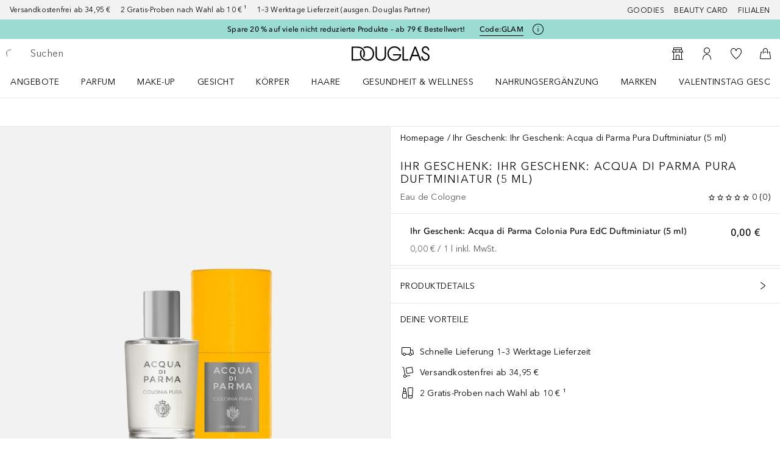

--- FILE ---
content_type: text/javascript; charset=utf-8
request_url: https://www.douglas.de/public/43617.370c49d4b6724eed.async.js
body_size: 6341
content:
(self.webpackChunkdgl_gui=self.webpackChunkdgl_gui||[]).push([[43617],{92392:(e,t,n)=>{n.d(t,{A:()=>F});var r=n(86070),a=n(12705),i=n(75642),o=n(2990),d=n(64458),c=n(30758),s=n(46208),l=n(27451),u=n(76321),p=n(43490),h=n(56312),f=n(33540),b=n(68970),g=n(45134),y=n(97600),m=n(66024),x=n(1442),v=n(68005),R=n(71079),C=n(6282),w=n(43025),_=n(45882),L=n(93320),O=n(6433),E=n(37220),S=n(74531),A=n(87412),N=n(22562),j=n(8138),k=n(96006),I=n(83158),U=n.n(I);const T=function({errors:e,handleBlur:t,handleChange:n,handleSubmit:a,isSubmitting:i,setFieldTouched:d,setFieldValue:c,touched:s,values:l}){const u=(0,o.useTranslate)(),p=(0,E.A)(),{reCaptchaInstance:h,disabledButton:f,resetReCaptcha:b,handleReCaptchaVerify:g,handleReCaptchaExpired:y}=(0,O.A)(),m=`text-underline-length-${l.cardNumber.length.toString()}`;return(0,r.jsxs)("form",{noValidate:!0,onSubmit:a,children:[(0,r.jsx)(S.A,{className:U()[m],error:e.cardNumber,id:"cardNumber",name:"cardNumber",dataTestId:"beauty-card-numberField",onChange:function(e){c("cardNumber",(0,j.xA)(e.target.value)),d("cardNumber")},onFocus:function(){l.cardNumber||c("cardNumber",L.mF+" ")},onPaste:function(e){e.preventDefault(),c("cardNumber",(0,j.xA)(e.clipboardData.getData("Text"))),d("cardNumber")},pattern:"\\d{6}\\s\\d{4}\\s\\d{4}\\s\\d{3}",placeholder:u("physical.beauty.card.placeholder.number"),showValidation:20===l.cardNumber.length,touched:s.cardNumber,type:_.N.TELEPHONE,value:l.cardNumber}),(0,r.jsx)("div",{children:(0,r.jsx)(S.A,{error:s.dateOfBirth&&e.dateOfBirth,id:"dateOfBirth",inputMaskProps:(0,k.OU)([/\d/,/\d/,".",/\d/,/\d/],"dd/mm"),name:"dateOfBirth",onChange:n,dataTestId:"beauty-card-dateField",onBlur:t,placeholder:u("form.placeholder.birthdate"),renderHintText:function({setClassName:e}){return(0,r.jsx)(R.Ay,{className:e(),code:"date.hint.day.month"})},required:!0,showValidation:!!l.dateOfBirth.match(/\d{2}\.\d{2}/g),touched:s.dateOfBirth,type:_.N.TELEPHONE,value:l.dateOfBirth,autoComplete:"bday"})}),(0,r.jsx)("div",{"data-testId":"add-beauty-card-recaptcha-modal",children:(0,r.jsx)(N.A,{className:U().recaptcha,expiredCallback:y,hl:p,ref:h,size:"normal",verifyCallback:g,resetCallback:b})}),(0,r.jsx)(A.A,{appearance:w.RD.PRIMARY,disabled:i||f,type:"submit",testId:"submit-add-card",id:"add-beauty-card-button",children:(0,r.jsx)(R.Ay,{code:"physical.beauty.card.modal.save"})})]})};var D=n(83091),M=n(58225),P=n(46935),H=n.n(P);const B={cardNumber:"",dateOfBirth:""};const F=function({onSuccessClose:e,shouldRenderHeader:t}){const n=(0,s.wA)(),w=(0,o.useTranslate)(),_=(0,s.d4)(h.uuK),L=(0,y.el)(),O=(0,y.pJ)(L),E=(0,s.d4)(h.cPh),S=(0,s.d4)(h.BAD),A=(0,m.A)(b.T.PHYSICAL_BEAUTY_CARD),N=(0,s.d4)((0,h.$72)(f.bd.CARD_CREATE)),{validateForm:j}=(0,c.useMemo)(()=>{const e=(0,D.bh)(w);return new M.c5((0,M.lu)({messages:e}))},[]);if(!_||!O||!A)return null;function k(){const e=document.getElementById("add-beauty-card-button");e?.focus()}return(0,r.jsxs)("div",{"data-testid":"add-beauty-card",className:(0,a.bL)([t&&H().wrapper]),children:[t&&(0,r.jsxs)("div",{children:[(0,r.jsx)("p",{className:H().title,children:(0,r.jsx)(v.Ay,{size:v.gl.HEADLINE_SM,type:v.fn.H3,children:(0,r.jsx)(R.Ay,{code:"physical.beauty.card.headline"})})}),(0,r.jsx)("p",{className:H().description,children:(0,r.jsx)(R.Ay,{code:"physical.beauty.card.info"})})]}),(0,r.jsx)(C.A,{children:N&&(0,r.jsx)(x.A,{message:(0,r.jsx)(R.Ay,{code:N.messageCode||"add.beauty.card.error.wrong.input"}),type:f.vT.ERROR,className:H().error})}),(0,r.jsx)(d.l1,{initialValues:B,onSubmit:async function({cardNumber:t,dateOfBirth:r}){n((0,u.L)(f.bd.CARD_CREATE));const a=t.replace(/ /g,"");if(S.some(({pan:e})=>e===a))return i.V.warn(`Card ${a} already exists!`),await n((0,u._)({type:f.By.ERROR,messageCode:"add.beauty.card.error.already.exists"},f.bd.CARD_CREATE)),k(),null;const{status:o}=await n((0,l.x)(a,E,r));return o===g.xt.CODE_200?(e?.(),n((0,p.A)("add.beauty.card.success"))):k(),null},validate:j,children:function(e){return(0,r.jsx)(T,{...e})}})]})}},22562:(e,t,n)=>{n.d(t,{A:()=>s});var r=n(86070),a=n(30758),i=n(49797),o=n(25107),d=n(31305),c=n(11866);const s=(0,a.forwardRef)(function({className:e,expiredCallback:t,hl:n,size:s,verifyCallback:l,resetCallback:u,onLoadCallback:p=d.Ay.NOOP},h){const{isModalVisible:f}=(0,c.h)();(0,a.useEffect)(()=>{f||u()},[f]);return(0,r.jsx)(i.A,{className:e,onError:t,hl:n,sitekey:window?.playwright?o.A.get("app.recaptchaPlaywright")??"":o.A.get("app.recaptcha")??"",size:s,onChange:l,ref:h,onLoad:p})})},6433:(e,t,n)=>{n.d(t,{A:()=>o});var r=n(30758),a=n(31305),i=n(55540);const o=function(){const[e,t]=(0,r.useState)(""),[n,o]=(0,r.useState)(!1),d=(0,r.useRef)(null);return(0,r.useEffect)(()=>{(0,i.Zc)(a.Ay.GOOGLE_RECAPTCHA_SCRIPT_URL,a.Ay.JS_LIBS.GOOGLE_RECAPTCHA)},[]),{resetReCaptcha:(0,r.useCallback)(()=>{t(""),o(!1),d?.current?.reset()},[d]),handleReCaptchaVerify:(0,r.useCallback)(e=>{e&&t(e),o(!1)},[]),handleReCaptchaExpired:(0,r.useCallback)(()=>o(!0),[]),captchaResponse:e,isReCaptchaExpired:n,reCaptchaInstance:d,disabledButton:!e||n}}},8138:(e,t,n)=>{n.d(t,{ZM:()=>i,xA:()=>a});n(33540);var r=n(93320);const a=e=>e.startsWith(r.mF)?11===e.length||16===e.length?e:e.length>20?e.substring(0,e.length-1):e.replace(/[^\dA-Z]/g,"").replace(/(600884)/g,"$1 ").replace(/(600884 \d{4})/g,"$1 ").replace(/(600884 \d{4} \d{4})/g,"$1 "):r.mF,i=e=>`${e.substring(0,10)}XXXX${e.substring(14)}`},46935:e=>{e.exports={error:"e5eec36f5b5ba09f8734",wrapper:"c6cd52eaa8d8be3dd3f6",title:"e43c56a9487dc179c210",description:"fc46e8e89441c0e14c7b"}},83158:e=>{e.exports={mobileMax:"767px",tabletMax:"1023px",desktopMax:"1279px",largeMax:"1400px",recaptcha:"eb45e5d52a315d735670","text-underline-length-7":"ae2f33adb21f06cad414",textUnderlineLength7:"ae2f33adb21f06cad414","input__inner-wrapper":"input__inner-wrapper",inputInnerWrapper:"input__inner-wrapper","text-underline-length-8":"b5d99febdb2c52ca5f6c",textUnderlineLength8:"b5d99febdb2c52ca5f6c","text-underline-length-9":"c1ee16a6014069cf6102",textUnderlineLength9:"c1ee16a6014069cf6102","text-underline-length-10":"a469a455566b519ff4a5",textUnderlineLength10:"a469a455566b519ff4a5","text-underline-length-11":"f8b95216a5b08ef3f863",textUnderlineLength11:"f8b95216a5b08ef3f863","text-underline-length-12":"e071107c7e200514f376",textUnderlineLength12:"e071107c7e200514f376","text-underline-length-13":"b47a4a743f36ab261617",textUnderlineLength13:"b47a4a743f36ab261617","text-underline-length-14":"b620e0b5fc3aea531163",textUnderlineLength14:"b620e0b5fc3aea531163","text-underline-length-15":"d8cb51f06833152ef900",textUnderlineLength15:"d8cb51f06833152ef900","text-underline-length-16":"ac47c13423f4be0bf635",textUnderlineLength16:"ac47c13423f4be0bf635","text-underline-length-17":"a04653a41147f2ea8d7b",textUnderlineLength17:"a04653a41147f2ea8d7b","text-underline-length-18":"d2390ceb5c7da2c5e88c",textUnderlineLength18:"d2390ceb5c7da2c5e88c","text-underline-length-19":"d5431548ddac44edf8c7",textUnderlineLength19:"d5431548ddac44edf8c7"}},49797:(e,t,n)=>{n.d(t,{A:()=>R});var r=n(30758),a=n(2736),i=n.n(a),o=["sitekey","onChange","theme","type","tabindex","onExpired","onErrored","size","stoken","grecaptcha","badge","hl","isolated"];function d(){return d=Object.assign?Object.assign.bind():function(e){for(var t=1;t<arguments.length;t++){var n=arguments[t];for(var r in n)Object.prototype.hasOwnProperty.call(n,r)&&(e[r]=n[r])}return e},d.apply(this,arguments)}function c(e){if(void 0===e)throw new ReferenceError("this hasn't been initialised - super() hasn't been called");return e}function s(e,t){return s=Object.setPrototypeOf?Object.setPrototypeOf.bind():function(e,t){return e.__proto__=t,e},s(e,t)}var l=function(e){var t,n;function a(){var t;return(t=e.call(this)||this).handleExpired=t.handleExpired.bind(c(t)),t.handleErrored=t.handleErrored.bind(c(t)),t.handleChange=t.handleChange.bind(c(t)),t.handleRecaptchaRef=t.handleRecaptchaRef.bind(c(t)),t}n=e,(t=a).prototype=Object.create(n.prototype),t.prototype.constructor=t,s(t,n);var i=a.prototype;return i.getCaptchaFunction=function(e){return this.props.grecaptcha?this.props.grecaptcha.enterprise?this.props.grecaptcha.enterprise[e]:this.props.grecaptcha[e]:null},i.getValue=function(){var e=this.getCaptchaFunction("getResponse");return e&&void 0!==this._widgetId?e(this._widgetId):null},i.getWidgetId=function(){return this.props.grecaptcha&&void 0!==this._widgetId?this._widgetId:null},i.execute=function(){var e=this.getCaptchaFunction("execute");if(e&&void 0!==this._widgetId)return e(this._widgetId);this._executeRequested=!0},i.executeAsync=function(){var e=this;return new Promise(function(t,n){e.executionResolve=t,e.executionReject=n,e.execute()})},i.reset=function(){var e=this.getCaptchaFunction("reset");e&&void 0!==this._widgetId&&e(this._widgetId)},i.forceReset=function(){var e=this.getCaptchaFunction("reset");e&&e()},i.handleExpired=function(){this.props.onExpired?this.props.onExpired():this.handleChange(null)},i.handleErrored=function(){this.props.onErrored&&this.props.onErrored(),this.executionReject&&(this.executionReject(),delete this.executionResolve,delete this.executionReject)},i.handleChange=function(e){this.props.onChange&&this.props.onChange(e),this.executionResolve&&(this.executionResolve(e),delete this.executionReject,delete this.executionResolve)},i.explicitRender=function(){var e=this.getCaptchaFunction("render");if(e&&void 0===this._widgetId){var t=document.createElement("div");this._widgetId=e(t,{sitekey:this.props.sitekey,callback:this.handleChange,theme:this.props.theme,type:this.props.type,tabindex:this.props.tabindex,"expired-callback":this.handleExpired,"error-callback":this.handleErrored,size:this.props.size,stoken:this.props.stoken,hl:this.props.hl,badge:this.props.badge,isolated:this.props.isolated}),this.captcha.appendChild(t)}this._executeRequested&&this.props.grecaptcha&&void 0!==this._widgetId&&(this._executeRequested=!1,this.execute())},i.componentDidMount=function(){this.explicitRender()},i.componentDidUpdate=function(){this.explicitRender()},i.handleRecaptchaRef=function(e){this.captcha=e},i.render=function(){var e=this.props,t=(e.sitekey,e.onChange,e.theme,e.type,e.tabindex,e.onExpired,e.onErrored,e.size,e.stoken,e.grecaptcha,e.badge,e.hl,e.isolated,function(e,t){if(null==e)return{};var n,r,a={},i=Object.keys(e);for(r=0;r<i.length;r++)n=i[r],t.indexOf(n)>=0||(a[n]=e[n]);return a}(e,o));return r.createElement("div",d({},t,{ref:this.handleRecaptchaRef}))},a}(r.Component);l.displayName="ReCAPTCHA",l.propTypes={sitekey:i().string.isRequired,onChange:i().func,grecaptcha:i().object,theme:i().oneOf(["dark","light"]),type:i().oneOf(["image","audio"]),tabindex:i().number,onExpired:i().func,onErrored:i().func,size:i().oneOf(["compact","normal","invisible"]),stoken:i().string,hl:i().string,badge:i().oneOf(["bottomright","bottomleft","inline"]),isolated:i().bool},l.defaultProps={onChange:function(){},theme:"light",type:"image",tabindex:0,size:"normal",badge:"bottomright"};var u=n(31035),p=n.n(u);function h(){return h=Object.assign||function(e){for(var t=1;t<arguments.length;t++){var n=arguments[t];for(var r in n)Object.prototype.hasOwnProperty.call(n,r)&&(e[r]=n[r])}return e},h.apply(this,arguments)}var f={},b=0;var g="onloadcallback";function y(){return"undefined"!==typeof window&&window.recaptchaOptions||{}}const m=(x=function(){var e=y(),t=e.useRecaptchaNet?"recaptcha.net":"www.google.com";return e.enterprise?"https://"+t+"/recaptcha/enterprise.js?onload="+g+"&render=explicit":"https://"+t+"/recaptcha/api.js?onload="+g+"&render=explicit"},v=(v={callbackName:g,globalName:"grecaptcha",attributes:y().nonce?{nonce:y().nonce}:{}})||{},function(e){var t=e.displayName||e.name||"Component",n=function(t){var n,a;function i(e,n){var r;return(r=t.call(this,e,n)||this).state={},r.__scriptURL="",r}a=t,(n=i).prototype=Object.create(a.prototype),n.prototype.constructor=n,n.__proto__=a;var o=i.prototype;return o.asyncScriptLoaderGetScriptLoaderID=function(){return this.__scriptLoaderID||(this.__scriptLoaderID="async-script-loader-"+b++),this.__scriptLoaderID},o.setupScriptURL=function(){return this.__scriptURL="function"===typeof x?x():x,this.__scriptURL},o.asyncScriptLoaderHandleLoad=function(e){var t=this;this.setState(e,function(){return t.props.asyncScriptOnLoad&&t.props.asyncScriptOnLoad(t.state)})},o.asyncScriptLoaderTriggerOnScriptLoaded=function(){var e=f[this.__scriptURL];if(!e||!e.loaded)throw new Error("Script is not loaded.");for(var t in e.observers)e.observers[t](e);delete window[v.callbackName]},o.componentDidMount=function(){var e=this,t=this.setupScriptURL(),n=this.asyncScriptLoaderGetScriptLoaderID(),r=v,a=r.globalName,i=r.callbackName,o=r.scriptId;if(a&&"undefined"!==typeof window[a]&&(f[t]={loaded:!0,observers:{}}),f[t]){var d=f[t];return d&&(d.loaded||d.errored)?void this.asyncScriptLoaderHandleLoad(d):void(d.observers[n]=function(t){return e.asyncScriptLoaderHandleLoad(t)})}var c={};c[n]=function(t){return e.asyncScriptLoaderHandleLoad(t)},f[t]={loaded:!1,observers:c};var s=document.createElement("script");for(var l in s.src=t,s.async=!0,v.attributes)s.setAttribute(l,v.attributes[l]);o&&(s.id=o);var u=function(e){if(f[t]){var n=f[t].observers;for(var r in n)e(n[r])&&delete n[r]}};i&&"undefined"!==typeof window&&(window[i]=function(){return e.asyncScriptLoaderTriggerOnScriptLoaded()}),s.onload=function(){var e=f[t];e&&(e.loaded=!0,u(function(t){return!i&&(t(e),!0)}))},s.onerror=function(){var e=f[t];e&&(e.errored=!0,u(function(t){return t(e),!0}))},document.body.appendChild(s)},o.componentWillUnmount=function(){var e=this.__scriptURL;if(!0===v.removeOnUnmount)for(var t=document.getElementsByTagName("script"),n=0;n<t.length;n+=1)t[n].src.indexOf(e)>-1&&t[n].parentNode&&t[n].parentNode.removeChild(t[n]);var r=f[e];r&&(delete r.observers[this.asyncScriptLoaderGetScriptLoaderID()],!0===v.removeOnUnmount&&delete f[e])},o.render=function(){var t=v.globalName,n=this.props,a=(n.asyncScriptOnLoad,n.forwardedRef),i=function(e,t){if(null==e)return{};var n,r,a={},i=Object.keys(e);for(r=0;r<i.length;r++)n=i[r],t.indexOf(n)>=0||(a[n]=e[n]);return a}(n,["asyncScriptOnLoad","forwardedRef"]);return t&&"undefined"!==typeof window&&(i[t]="undefined"!==typeof window[t]?window[t]:void 0),i.ref=a,(0,r.createElement)(e,i)},i}(r.Component),a=(0,r.forwardRef)(function(e,t){return(0,r.createElement)(n,h({},e,{forwardedRef:t}))});return a.displayName="AsyncScriptLoader("+t+")",a.propTypes={asyncScriptOnLoad:i().func},p()(a,e)})(l);var x,v;const R=m},1503:function(e){e.exports=function(e){function t(r){if(n[r])return n[r].exports;var a=n[r]={exports:{},id:r,loaded:!1};return e[r].call(a.exports,a,a.exports,t),a.loaded=!0,a.exports}var n={};return t.m=e,t.c=n,t.p="",t(0)}([function(e,t,n){e.exports=n(1)},function(e,t){function n(){var e=arguments.length>0&&void 0!==arguments[0]?arguments[0]:"mm dd yyyy",t=arguments.length>1&&void 0!==arguments[1]?arguments[1]:{},n=t.minYear,i=void 0===n?1:n,o=t.maxYear,d=void 0===o?9999:o,c=e.split(/[^dmyHMS]+/).sort(function(e,t){return a.indexOf(e)-a.indexOf(t)});return function(t){var n=[],a={dd:31,mm:12,yy:99,yyyy:d,HH:23,MM:59,SS:59},o={dd:1,mm:1,yy:0,yyyy:i,HH:0,MM:0,SS:0},s=t.split("");c.forEach(function(t){var r=e.indexOf(t),i=parseInt(a[t].toString().substr(0,1),10);parseInt(s[r],10)>i&&(s[r+1]=s[r],s[r]=0,n.push(r))});var l=0,u=c.some(function(n){var c=e.indexOf(n),s=n.length,u=t.substr(c,s).replace(/\D/g,""),p=parseInt(u,10);"mm"===n&&(l=p||0);var h="dd"===n?r[l]:a[n];if("yyyy"===n&&(1!==i||9999!==d)){var f=parseInt(a[n].toString().substring(0,u.length),10);return p<parseInt(o[n].toString().substring(0,u.length),10)||p>f}return p>h||u.length===s&&p<o[n]});return!u&&{value:s.join(""),indexesOfPipedChars:n}}}Object.defineProperty(t,"__esModule",{value:!0}),t.default=n;var r=[31,31,29,31,30,31,30,31,31,30,31,30,31],a=["yyyy","yy","mm","dd","HH","MM","SS"]}])},10152:function(e){e.exports=function(e){function t(r){if(n[r])return n[r].exports;var a=n[r]={exports:{},id:r,loaded:!1};return e[r].call(a.exports,a,a.exports,t),a.loaded=!0,a.exports}var n={};return t.m=e,t.c=n,t.p="",t(0)}([function(e,t,n){e.exports=n(2)},,function(e,t){function n(){function e(){var e=arguments.length>0&&void 0!==arguments[0]?arguments[0]:d,t=e.length;if(e===d||e[0]===g[0]&&1===t)return g.split(d).concat([f]).concat(m.split(d));if(e===O&&_)return g.split(d).concat(["0",O,f]).concat(m.split(d));var n=e[0]===l&&k;n&&(e=e.toString().substr(1));var o=e.lastIndexOf(O),c=-1!==o,s=void 0,y=void 0,x=void 0;if(e.slice(-1*P)===m&&(e=e.slice(0,-1*P)),c&&(_||N)?(s=e.slice(e.slice(0,M)===g?M:0,o),y=r((y=e.slice(o+1,t)).replace(p,d))):s=e.slice(0,M)===g?e.slice(M):e,D&&("undefined"==typeof D?"undefined":i(D))===h){var R="."===C?"[.]":""+C,w=(s.match(new RegExp(R,"g"))||[]).length;s=s.slice(0,D+w*H)}return s=s.replace(p,d),U||(s=s.replace(/^0+(0$|[^0])/,"$1")),x=r(s=v?a(s,C):s),(c&&_||!0===N)&&(e[o-1]!==O&&x.push(b),x.push(O,b),y&&(("undefined"==typeof S?"undefined":i(S))===h&&(y=y.slice(0,S)),x=x.concat(y)),!0===N&&e[o-1]===O&&x.push(f)),M>0&&(x=g.split(d).concat(x)),n&&(x.length===M&&x.push(f),x=[u].concat(x)),m.length>0&&(x=x.concat(m.split(d))),x}var t=arguments.length>0&&void 0!==arguments[0]?arguments[0]:{},n=t.prefix,g=void 0===n?o:n,y=t.suffix,m=void 0===y?d:y,x=t.includeThousandsSeparator,v=void 0===x||x,R=t.thousandsSeparatorSymbol,C=void 0===R?c:R,w=t.allowDecimal,_=void 0!==w&&w,L=t.decimalSymbol,O=void 0===L?s:L,E=t.decimalLimit,S=void 0===E?2:E,A=t.requireDecimal,N=void 0!==A&&A,j=t.allowNegative,k=void 0!==j&&j,I=t.allowLeadingZeroes,U=void 0!==I&&I,T=t.integerLimit,D=void 0===T?null:T,M=g&&g.length||0,P=m&&m.length||0,H=C&&C.length||0;return e.instanceOf="createNumberMask",e}function r(e){return e.split(d).map(function(e){return f.test(e)?f:e})}function a(e,t){return e.replace(/\B(?=(\d{3})+(?!\d))/g,t)}Object.defineProperty(t,"__esModule",{value:!0});var i="function"==typeof Symbol&&"symbol"==typeof Symbol.iterator?function(e){return typeof e}:function(e){return e&&"function"==typeof Symbol&&e.constructor===Symbol&&e!==Symbol.prototype?"symbol":typeof e};t.default=n;var o="$",d="",c=",",s=".",l="-",u=/-/,p=/\D+/g,h="number",f=/\d/,b="[]"}])}}]);

--- FILE ---
content_type: application/x-javascript;charset=utf-8
request_url: https://adtd.douglas.de/id?d_visid_ver=5.2.0&d_fieldgroup=A&mcorgid=CE025F3E56F292177F000101%40AdobeOrg&mid=90427872378963987826504746018310255400&ts=1769980807101
body_size: -41
content:
{"mid":"90427872378963987826504746018310255400"}

--- FILE ---
content_type: text/javascript; charset=utf-8
request_url: https://www.douglas.de/public/17459.3d654226e80d497a.async.js
body_size: 12243
content:
(self.webpackChunkdgl_gui=self.webpackChunkdgl_gui||[]).push([[17459],{74975:(e,s,t)=>{t.d(s,{A:()=>v});var n=t(86070),r=t(30758),a=t(62331),o=t(31305),i=t(44869),l=t(29571),d=t(71079),c=t(36005),u=t(28960),p=t(52684),m=t(96006),A=t(11994);const f=(0,u.Fw)();function h(e){return"undefined"!==typeof e?.pickupAddressId}const v=(0,r.memo)(function({className:e,address:s,showAddressTypeHeadline:t=!1,showParcelTypeHeadline:r=!1,showCompanyInfo:u=!0}){if(!s)return null;const v=e=>u?(0,n.jsxs)(n.Fragment,{children:[e.companyName&&(0,n.jsx)("span",{children:e.companyName}),N(e.companyVAT)]}):null,N=e=>e?f===i.b1.DOUGLAS_PL?(0,n.jsx)("span",{children:(0,a.conformToMask)(e,m.d4?.mask,void 0).conformedValue}):e:null,b=s.pickupAddressDeliveryServiceClientId,_=s.country?.isocode.toLowerCase()===i.oW.AT;return(0,n.jsxs)("address",{className:(0,p.b)(["address",e]),children:[h(s)?(0,n.jsxs)(n.Fragment,{children:[r?s.typeHeadline&&(0,n.jsx)(l.Ay,{className:"address__headline",weight:l.vJ.BOLD,type:l.mz.H3,children:s.typeHeadline}):s.headline&&(0,n.jsx)("span",{className:"address__headline",children:s.headline}),s.pickupAddressName&&(0,n.jsx)("span",{children:s.pickupAddressName})]}):(0,n.jsxs)(n.Fragment,{children:[t?(0,n.jsx)(l.Ay,{className:"address__headline",weight:l.vJ.BOLD,type:l.mz.H3,children:(0,n.jsx)(d.Ay,{code:s.billingAddress?"address.billing.type.title":"address.desired.title"})}):null,v(s)]}),(0,n.jsxs)("span",{children:[s.firstName," ",s.lastName]}),!!b&&(0,n.jsxs)(n.Fragment,{children:[(0,n.jsx)(d.Ay,{code:"form.placeholder.parcel.serviceClientId"})," ",b]}),(0,n.jsxs)("span",{children:[s.line1," ",s.line2]}),s.appartment||s.building?_?(0,n.jsxs)("span",{children:[s.building," ",s.appartment]}):(0,n.jsxs)("span",{children:[s.appartment," ",s.building]}):null,s.supplement&&(0,n.jsx)("span",{children:s.supplement}),(0,n.jsxs)("span",{children:[s.postalCode," ",s.town]}),!h(s)&&(0,n.jsx)("span",{children:s.country?.name}),h&&(0,n.jsx)(c.A,{parcelPickupOpeningDays:(0,A.jp)(s?.backendToken)?.openingDays||o.Ay.EMPTY_ARRAY})]})})},36005:(e,s,t)=>{t.d(s,{A:()=>d});var n=t(86070),r=t(30758),a=t(71079),o=t(11994),i=t(73685),l=t.n(i);const d=(0,r.memo)(function({parcelPickupOpeningDays:e}){const s=(0,o.gP)(e);if(!s.length)return null;const t=s.map((e,s)=>(0,n.jsx)("p",{className:l().openingHoursGroup,children:e.formattedValue},s));return(0,n.jsxs)("div",{className:l().openingHours,children:[(0,n.jsx)("div",{children:(0,n.jsx)(a.Ay,{code:"parcelpickup.openinghours.title"})}),t]})})},26079:(e,s,t)=>{t.d(s,{A:()=>n});const n=(0,t(3482).A)({factory:()=>t.e(90408).then(t.bind(t,71615)),modules:["CarrierLogo"],name:"shop/client/components/atoms/carrier-logo/CarrierLogo",webpack:()=>[71615]})},7469:(e,s,t)=>{t.d(s,{A:()=>i});var n=t(86070),r=t(46208),a=t(56312),o=t(71079);const i=function(){const e=(0,r.d4)(a.g0k);return e?(0,n.jsx)("div",{className:"checkout-page__cart-id-container",children:(0,n.jsx)(o.Ay,{code:"cart.cartId",className:"checkout-page__cart-id",params:e})}):null}},91814:(e,s,t)=>{t.d(s,{A:()=>d});var n=t(86070),r=t(46208),a=t(56312),o=t(80200),i=t(71228),l=t(52684);const d=function({tooltipMessage:e,className:s}){const t=(0,r.d4)(a.vdP);return e?(0,n.jsx)(o.A,{modalName:"deliveryMode TooltipMessage",modalClassName:"deliverymode-tooltip",className:(0,l.b)(["delivery-mode-tooltip",s]),titleKey:"deliverymode.tooltip.title",content:function(){return(0,n.jsxs)("div",{children:[!t&&(0,n.jsx)(i.A,{titleKey:"deliverymode.tooltip.title"}),(0,n.jsx)("div",{className:"content",children:(0,n.jsx)("span",{children:e})})]})},testId:"deliverymode-tooltip",shouldStopPropagation:!0}):null}},30304:(e,s,t)=>{t.d(s,{A:()=>o});var n=t(86070),r=t(30758),a=t(48918);const o=(0,r.memo)(function({children:e,onFormSubmit:s,onHandleFormikSubmit:t,testId:r}){const o=e=>e.target instanceof HTMLButtonElement&&"button"!==e.target.type;return(0,n.jsx)("div",{role:"form",onSubmit:function(e){e.stopPropagation(),t(e)},onKeyDownCapture:function(e){(0,a.Xe)(e)&&(e.target instanceof HTMLInputElement||e.target instanceof HTMLSelectElement||o(e))&&(e.preventDefault(),s())},onClick:function(e){o(e)&&(e.preventDefault(),s())},"data-testid":r,children:e})})},59052:(e,s,t)=>{t.d(s,{A:()=>x});var n=t(86070),r=t(44780),a=t(2990),o=t(64458),i=t(30758),l=t(46208),d=t(4831),c=t(56312),u=t(45882),p=t(51295),m=t(1442),A=t(35033),f=t(71079),h=t(41688),v=t(69930),N=t(56327),b=t(69753),_=t(43484),y=t(28960),C=t(91363),g=t(60612);const E=(0,i.memo)(function({timeSlotSortedData:e}){const s=(0,a.useTranslate)(),[{value:t},,{setValue:r}]=(0,o.Mt)("deliveryTimeSlot.selectedDeliveryDate"),[{value:l},,{setValue:d}]=(0,o.Mt)("deliveryTimeSlot.selectedTimeRange"),c=e?Object.values(e)[0].deliveryDate:null,u=e.map(e=>({name:(0,C.ae)(e?.deliveryDate,{day:"numeric",month:"long",weekday:"long",year:void 0},(0,y.gA)()),value:e?.deliveryDate})),p=(0,g.W0)(c,e),[m,A]=(0,i.useState)(p),f=p[0].value,h=t||c,E=l||f;(0,i.useEffect)(()=>{r(h),d(E)},[]);const x=(0,v.A)((s,n)=>{if(n!==t){r(n);const s=(0,g.W0)(n,e);A(s),d(s[0].value)}},100),I=(0,v.A)((e,s)=>{d(s)},100);return e?(0,n.jsxs)("div",{className:"reservation-container",children:[(0,n.jsxs)("div",{className:"reservation-container-dropdown",children:[(0,n.jsx)(N.A,{className:"reservation-container-dropdown__icon"}),(0,n.jsx)(_.A,{formField:!0,name:t,options:u,className:"date-selection__dropdown",defaultValue:h,onChange:x,value:t,placeholder:s("timeslot.reservation.date.placeholder"),disabled:u.length<=1,withLeftSpacing:!0})]}),(0,n.jsxs)("div",{className:"reservation-container-dropdown",children:[(0,n.jsx)(b.A,{className:"reservation-container-dropdown__icon"}),(0,n.jsx)(_.A,{formField:!0,name:l,options:m,className:"slot-selection__dropdown",defaultValue:E,onChange:I,value:l,placeholder:s("timeslot.reservation.time.placeholder"),disabled:m.length<=1,withLeftSpacing:!0})]})]}):null});const x=(0,i.memo)(function({setFieldValue:e,group:s}){const t=(0,a.useTranslate)(),v=(0,l.wA)(),N=(0,l.d4)(c.N7n),b=(0,l.d4)(c.jDU),_=(0,l.d4)((0,c.yO_)(s)),y=(0,l.d4)(c.NsY),C=(0,l.d4)(c.uAj),{initValues:g,getAvailableReservationSlots:x}=(0,p.$)(),[{value:I}]=(0,o.Mt)("billingAddress.phone"),[{value:j}]=(0,o.Mt)("coliswebPhone"),D=_?.entries??b;return(0,r.Z)(async()=>{if(!C&&null===y){const e=await x(g,D,s);e&&0!==e?.length||v((0,d.a4)(!0))}},[N?.postalCode]),(0,i.useEffect)(()=>{!j&&I&&e("coliswebPhone",I)},[]),C?(0,n.jsx)(A.A,{className:"button__spinner",visible:!0,type:A.M.IMAGE,delay:0}):y&&y.length?(0,n.jsxs)("div",{className:"time-slot-reservation","data-testid":"time-slot-reservation",children:[(0,n.jsx)(f.Ay,{code:"timeslot.reservation.delivery"}),(0,n.jsx)(E,{timeSlotSortedData:y}),(0,n.jsx)(f.Ay,{code:"timeslot.reservation.phone"}),(0,n.jsx)(h.A,{name:"coliswebPhone",className:"time-slot-reservation-phone__input",type:u.N.TELEPHONE,placeholder:t("timeslot.reservation.phone.placeholder"),required:!0}),(0,n.jsx)(f.Ay,{className:"time-slot-reservation__required",code:"timeslot.reservation.required.field"}),(0,n.jsx)(m.A,{className:"time-slot-reservation-hint",type:m.v.INFO,message:(0,n.jsx)(f.Ay,{code:"timeslot.reservation.hint"})})]}):null})},35292:(e,s,t)=>{t.d(s,{A:()=>T});var n=t(86070),r=t(30758),a=t(46208),o=t(56312),i=t(33540),l=t(17969),d=t(97600),c=t(35033),u=t(71079),p=t(2990),m=t(44869),A=t(79187),f=t(91363),h=t(72176),v=t(6409),N=t.n(v);const b=function({data:e}){const s=(0,p.useTranslate)();if(!e)return(0,n.jsxs)("div",{className:N().container,children:[(0,n.jsx)(u.Ay,{className:N().titleNoPadding,code:"dhl.timeslot.option.wholeDay.title"}),(0,n.jsx)(A.A,{className:N().radio,name:"chosenTimeSlot",label:s("dhl.timeslot.option.wholeDay.label"),value:""})]});const t=({startTime:e,endTime:s})=>`${e} - ${s}`;return(0,n.jsxs)("div",{className:N().container,children:[(0,n.jsx)("span",{className:N().title,children:(0,f.W0)(e.deliveryDate,m.sw.NL_NL)}),e.slots.map(e=>(0,n.jsx)(A.A,{className:N().radio,name:"chosenTimeSlot",label:t(e),value:(0,h.ZY)(e)},e.startTime))]})};var _=t(43025),y=t(28483),C=t(72902),g=t(87412),E=t(44521),x=t.n(E);const I=({type:e,onClick:s})=>(0,n.jsxs)(g.A,{className:x().paginationButton,appearance:_.RD.WITH_ICON_TRANSPARENT,onClick:s,children:["next"===e?(0,n.jsx)(C.A,{className:x().paginationIcon,"data-testid":"pagination-button-icon-next"}):(0,n.jsx)(y.A,{className:x().paginationIcon,"data-testid":"pagination-button-icon-prev"}),(0,n.jsx)(u.Ay,{code:`dhl.timeslot.button.${e}.label`})]});var j=t(72065),D=t.n(j);const T=(0,r.memo)(function({setFieldValue:e,chosenDeliveryDestination:s,allDeliveryModes:t}){const p=(0,d.el)(),m=(0,d.mt)(p),A=(0,a.d4)(o.Tg7),f=(0,a.d4)(o.zZb),h=(0,a.d4)(o.fFW),v=(0,a.d4)((0,o.G4C)(i.bd.TIMESLOT_SEARCH)),N=(0,a.d4)(o.N7n),[_,y]=(0,r.useState)(h?.currentPage??1),C=(0,l.m)(t),g=!h?.totalResults;if((0,r.useEffect)(()=>{A||C()},[s,N?.postalCode]),(0,r.useEffect)(()=>{h?.currentPage&&y(h.currentPage)},[h?.currentPage]),(0,r.useEffect)(()=>{v&&e("chosenTimeSlot","",!1)},[v]),g&&A)return(0,n.jsx)(c.A,{});if(g)return null;const E=_*m,x=1===_?(0,n.jsx)(b,{}):(0,n.jsx)(I,{onClick:function(){y(e=>e>1?e-1:e)},type:"prev"});return(0,n.jsxs)("div",{className:D().container,"data-testid":"time-slots",children:[(0,n.jsx)(u.Ay,{className:D().title,code:"dhl.timeslot.title"}),(0,n.jsx)("div",{className:D().controlsTop,children:x}),f.slice(E-m,E).map(e=>(0,n.jsx)(b,{data:e},e.deliveryDate)),(0,n.jsx)("div",{className:D().controlsBottom,children:_<h.totalPages&&(0,n.jsx)(I,{onClick:function(){y(e=>e<h.totalPages?e+1:e)},type:"next"})})]})})},37909:(e,s,t)=>{t.d(s,{A:()=>y});var n=t(86070),r=t(2990),a=t(64458),o=t(30758),i=t(43025),l=t(45882),d=t(11866),c=t(1442),u=t(71079),p=t(41688),m=t(19706),A=t(87412),f=t(46208),h=t(56312),v=t(36177),N=t(71228);const b=function({setFieldValue:e,closeModal:s,deliveryHint:t}){const o=(0,f.d4)(h.vdP),l=(0,r.useTranslate)(),d={deliveryHint:t};function c(e){return function(s){e(s.target.name,s.target.value)}}return(0,n.jsx)(a.l1,{initialValues:d,onSubmit:function({deliveryHint:t}){e("deliveryHint",t),s?.()},children:e=>{const{values:s,touched:t,errors:r,handleSubmit:a,setFieldValue:d,isSubmitting:p}=e;return(0,n.jsxs)("form",{className:"driver-message-overlay",onSubmit:a,children:[!o&&(0,n.jsx)(N.A,{titleKey:"driver.message.overlay.title"}),(0,n.jsx)("div",{className:"driver-message-overlay__subtitle",children:(0,n.jsx)(u.Ay,{code:"driver.message.overlay.description"})}),(0,n.jsx)(v.A,{name:"deliveryHint",testId:"deliveryHint",placeholder:l("driver.message.overlay.placeholder"),rows:3,onChange:c(d),value:s.deliveryHint,errorText:t.deliveryHint&&r.deliveryHint}),(0,n.jsx)(A.A,{type:"submit",appearance:i.RD.PRIMARY,testId:"driver-message-overlay-button",disabled:p,loading:p,children:(0,n.jsx)(u.Ay,{code:"driver.message.overlay.button"})})]})}})};var _=t(58417);const y=function({setFieldValue:e}){const{openModal:s,closeModal:t}=(0,d.h)(),f=(0,r.useTranslate)(),[{value:h}]=(0,a.Mt)("billingAddress.phone"),[{value:v}]=(0,a.Mt)("woltPhone"),[{value:y}]=(0,a.Mt)("deliveryHint");return(0,o.useEffect)(()=>{(0,_.Im)(v)&&e("woltPhone",h)},[]),(0,n.jsxs)("div",{className:"instant-delivery","data-testid":"instant-delivery",children:[(0,n.jsx)("div",{className:"instant-delivery-info",children:(0,n.jsx)(u.Ay,{code:"instant.delivery.not.available.info"})}),(0,n.jsxs)("div",{className:"instant-delivery-phone",children:[(0,n.jsx)("div",{className:"instant-delivery-phone__text",children:(0,n.jsx)(u.Ay,{code:"instant.delivery.phone.info"})}),(0,n.jsx)("div",{className:"instant-delivery-phone__required",children:(0,n.jsx)(u.Ay,{code:"form.required.field"})}),(0,n.jsx)(p.A,{name:"woltPhone",className:"instant-delivery-phone__input",type:l.N.TELEPHONE,placeholder:f("instant.delivery.phone.placeholder"),required:!0})]}),(0,n.jsx)("div",{children:(0,n.jsxs)(A.A,{className:"instant-delivery-link",appearance:i.RD.LINK,onClick:function(r){r.stopPropagation(),r.preventDefault(),s({content:()=>(0,n.jsx)(b,{setFieldValue:e,closeModal:t,deliveryHint:y}),name:"Driver Message",className:"driver-message-modal",bottomSheet:{header:(0,n.jsx)(N.A,{titleKey:"instant.delivery.driver.overlay.title",onClose:t})}})},children:[(0,n.jsx)(u.Ay,{code:"instant.delivery.driver.link"}),(0,n.jsx)(m.A,{className:"instant-delivery-link__icon instant-delivery-link__info"})]})}),(0,n.jsx)(c.A,{className:"instant-delivery-hint",type:c.v.INFO,message:(0,n.jsx)(u.Ay,{code:"instant.delivery.hint"})})]})}},98477:(e,s,t)=>{t.d(s,{A:()=>O});var n=t(86070),r=t(52771),a=t(64458),o=t(30758),i=t(46208),l=t(77419),d=t(95458),c=t(56312),u=t(5194),p=t(33540),m=t(68970),A=t(50887),f=t(81133),h=t(11866),v=t(66024),N=t(15943),b=t(48265),_=t(43025),y=t(74975),C=t(71079),g=t(87101),E=t(87412);const x=(0,o.memo)(function({children:e,testId:s}){const t=(0,A.e)(),[{value:r},,{setValue:o}]=(0,a.Mt)(`parcelAddress.${t}`),[{value:i}]=(0,a.Mt)("billingAddress.firstName"),[{value:l}]=(0,a.Mt)("billingAddress.lastName"),[{value:d}]=(0,a.Mt)("billingAddress.salutation"),c=r?.pickupAddressProvider||t,p=`parceladdress.${c}.${r.pickupAddressType}`.toLowerCase();return(0,n.jsxs)("div",{className:"selected-parcel","data-testid":s,children:[r.pickupAddressDisplayId?(0,n.jsx)("span",{className:"selected-parcel__title",children:r.pickupAddressDisplayId}):!r.headline&&(0,n.jsx)(C.Ay,{className:"selected-parcel__title",code:`${p}.headline`}),(0,n.jsx)(y.A,{className:"selected-parcel__address",address:r}),(0,n.jsx)(b.A,{children:(0,n.jsx)(N.Ay,{children:(0,n.jsx)(E.A,{className:"selected-parcel__button-edit",appearance:_.RD.WITH_ICON_TRANSPARENT,onClick:function(){return o({...r,...c!==u.t_.HERMES&&{firstName:i,lastName:l,salutation:d},pickupAddressId:"",pickupAddressProvider:""})},startIcon:(0,n.jsx)(g.A,{}),children:(0,n.jsx)(C.Ay,{code:"account.address.tile.button.edit.label"})})})}),e]})});var I=t(97322),j=t(3482),D=t(13742),T=t(59121),S=t(75529),P=t(11994);const R=(0,j.A)({factory:()=>Promise.all([t.e(60959),t.e(6124)]).then(t.bind(t,2674)),modules:["ParcelSearchOverlay"],name:"shop/client/components/organisms/parcel/search-overlay/ParcelSearchOverlay",webpack:()=>[2674]});const O=(0,o.memo)(function({searchComponent:e,isJoinedSearch:s=!1,parcelProviders:t}){const _=(0,i.wA)(),{openModal:y,closeModal:C}=(0,h.h)(),g=(0,i.d4)(c.p12),E=(0,i.d4)(c.kx_),j=(0,v.A)(m.T.MULTISHIPPING),[O,k]=(0,o.useState)(null),M=(0,f.Y)(),L=(0,A.e)(),[{value:w}]=(0,a.Mt)("billingAddress"),U=(0,i.d4)(c.I7f),B=j?(0,T.xo)(U):w,[{value:H}]=(0,a.Mt)(`parcelAddress.${L}`),G=!!H?.pickupAddressId,F=(0,T.ub)(E,H?.pickupAddressId,H?.pickupAddressProvider);function V(e){return function(s){const t=(0,T.ub)(E,s.id,s?.provider);M(n=>{let r=n.parcelAddress[s.provider],a=s.provider;return n.chosenDeliveryDestination===`${u.aY.PARCEL_PICKUP}-${u.t_.JOINED}`&&(a=u.t_.JOINED,r=n.parcelAddress[L]),{...n,parcelAddress:{...n.parcelAddress,[a]:(0,S.GR)(s,r,t,e)}}}),C()}}async function K({salutation:e,firstName:n,lastName:r,phone:a,...o}){let i=L,l=L;return s&&(i=u.t_.JOINED,o.providers=t,l=H?.pickupAddressProvider),_((0,d.X)(i,o,(0,S.z$)(B,l)))}async function Y(t){k(null);const r=await K(t),a=r.payload?.locations?.length??0,o=0===a;if(r.payload?.errors?.length||o){const e=o?"parcel.no.results.error.message":p.KM.FETCH_ERROR;return k([{type:p.By.ERROR,messageCode:r.payload?.errors?.some(e=>e.code===p.Qk.INVALID_PROVIDER_CUSTOMER_INFO)?"parcel.invalid.postnumber.error.message":e}])}return 1===a?V(t)((0,P.yr)(r.payload.locations[0])):y({content:()=>(0,n.jsx)(R,{onParcelSelect:V(t),isCollapsable:L===u.t_.HERMES,showProviderLogo:s,children:(0,n.jsx)(e,{billingAddressIsComplete:(0,S.DX)(B,L),city:t.city,firstName:t.firstName,lastName:t.lastName,onSubmit:K,location:t.location,phone:t.phone,postalCode:t.postalCode,salutation:t.salutation,serviceClientId:t.serviceClientId,simplifiedView:!0,street:t.street,streetNo:t.streetNo})}),name:"Parcel Search Modal",className:"parcel-search-modal"})}return(0,r.E)(()=>{(0,D.lB)(g)||_((0,l.jk)())}),(0,n.jsx)("div",{className:"parcel","data-testid":`parcel-${L}`,children:(()=>{if(G){const{defaultAddress:e,visibleInAddressBook:s}=F??{},t=L||H?.pickupAddressProvider,r=`parcelAddress.${L}`;return(0,n.jsx)(x,{testId:`selected-${t}`,children:(0,n.jsx)(I.A,{className:"parcel__address-flags",visibleInAddressBookName:s?void 0:`${r}.visibleInAddressBook`,defaultAddressName:e?void 0:`${r}.defaultAddress`,allowUpdateOnCheckboxChange:!0})})}return(0,n.jsx)(b.A,{children:(0,n.jsx)(N.Ay,{children:(0,n.jsx)(e,{billingAddressIsComplete:(0,S.DX)(B,L),city:H?.town||B.city,firstName:H?.firstName,lastName:H?.lastName,onSubmit:Y,parcelErrors:O,location:H?.location,phone:B.phone,postalCode:H?.postalCode||B.zip,salutation:H?.salutation,serviceClientId:H?.pickupAddressDeliveryServiceClientId,street:H?.line1||B.streetName,streetNo:H?.line2||B.streetNumber,testId:`parcel-search-${L}`})})})})()})})},97322:(e,s,t)=>{t.d(s,{A:()=>N});var n=t(86070),r=t(2990),a=t(64458),o=t(30758),i=t(46208),l=t(68717),d=t(56312),c=t(68970),u=t(81133),p=t(66024),m=t(74251),A=t(15943),f=t(48265),h=t(13742),v=t(17541);const N=(0,o.memo)(function({visibleInAddressBookName:e,defaultAddressName:s,className:t,allowUpdateOnCheckboxChange:N=!1}){const b=(0,r.useTranslate)(),_=(0,i.wA)(),y=(0,i.d4)(d.N7n),C=(0,u.Y)(),g=(0,p.A)(c.T.CUSTOMER_DATA_PAGE_COMBINED_DATA_PANELS),[E,{touched:x}]=(0,a.Mt)(e??"visibleInAddressBook"),[I,{touched:j}]=(0,a.Mt)(s??"defaultAddress"),D=g&&N,T=(0,o.useCallback)(t=>{t?.persist();const n=t.target.checked;D&&_((0,l.ctS)({id:y.id,defaultAddress:n,...e?{visibleInAddressBook:n}:{}})),C(t=>{let r=t;return e&&(r=(0,v.SO)(r,e,n)),s&&(r=(0,v.SO)(r,s,n)),r})},[e,s,C,y]),S=(0,o.useCallback)(s=>{s?.persist(),_((0,l.ctS)({id:y.id,visibleInAddressBook:s.target.checked})),C(t=>(0,v.SO)(t,e,s.target.checked))},[e,C,y]),P=(0,i.d4)(d.p12);return(0,h.lB)(P)||!e&&!s?null:(0,n.jsxs)("div",{className:t,children:[e?(0,n.jsx)(f.A,{children:(0,n.jsx)(A.Ay,{children:(0,n.jsx)(m.A,{id:"checkout-add-address",label:b("checkout.visible.in.address.book"),name:E.name,value:E.name,checked:E.value,touched:x,onChange:D?S:E.onChange,onBlur:E.onBlur,disabled:I.value})})}):null,(0,n.jsx)(f.A,{children:(0,n.jsx)(A.Ay,{children:(0,n.jsx)(m.A,{id:"checkout-address-default",label:b("checkout.address.set.default"),name:I.name,value:I.name,checked:I.value,touched:j,onChange:T,onBlur:I.onBlur})})})]})})},35177:(e,s,t)=>{t.d(s,{A:()=>u});var n=t(86070),r=t(12705),a=t(75863),o=t(30758),i=t(46208),l=t(56312),d=t(16400);const c=function(){const e=(0,i.d4)(l.vdP),{setRef:s,ref:t,isVisible:n}=(0,a.K)({...d.St,threshold:1}),r="form-sticky";return(0,o.useEffect)(()=>{const s=t?.current?.firstElementChild;if(s&&e){s.removeAttribute("class");const e=(e=>{const s=t?.current?.getBoundingClientRect().y,a=s<100&&0!==s;return!(!e.classList.contains(r)&&a)&&!n&&!e.classList.contains(r)})(s);e&&s?.classList?.add(r)}},[n]),s};const u=function({children:e,className:s}){const t=c();return(0,n.jsx)("div",{ref:t,className:(0,r.bL)(["button-wrapper",s]),children:(0,n.jsx)("div",{children:e})})}},60951:(e,s,t)=>{t.d(s,{A:()=>m});var n=t(86070),r=t(58754),a=t(46208),o=t(56312),i=t(31305),l=t(68970),d=t(66024),c=t(53063),u=t(71079),p=t(4619);const m=function(){const e=(0,r.o)(),s=(0,d.A)(l.T.SHOW_LOGGED_IN_CUSTOMER_DESCRIPTION),t=(0,a.d4)(o.uuK),m=(0,a.d4)((0,o.NMU)(i.Uh.CCA)),{consents:A}=(0,c.X_)(),f=(0,c.CR)(A),h=f?.legalStatements?.[`${e}`];return"enabled"===m&&h?(0,n.jsx)(p.F,{className:"checkout-cdp__description",content:h.purpose??""}):s&&t?(0,n.jsx)(u.Ay,{className:"checkout-cdp__description",code:"checkout.loggedin.customer.description"}):(0,n.jsx)(u.Ay,{className:"checkout-cdp__description",code:"checkout.customer.description"})}},80:(e,s,t)=>{t.d(s,{A:()=>W});var n=t(86070),r=t(5194),a=t(30758),o=t(46208),i=t(56312),l=t(43025),d=t(68970),c=t(66024),u=t(74975),p=t(1442),m=t(71079),A=t(91845),f=t(6282),h=t(87412),v=t(38880),N=t(97322),b=t(35177),_=t(13742),y=t(28960);const C=(0,a.memo)(function({group:e,isBillingCountryDifferent:s,setValues:t,translate:r,onSubmit:a}){const C=(0,o.d4)(i.N7n),g=(0,o.d4)(i.zJm),E=(0,c.A)(d.T.MULTISHIPPING),x=(0,c.A)(d.T.CUSTOMER_DATA_PAGE_COMBINED_DATA_PANELS);return(0,_.ri)((0,_.DA)(g),e)?(0,n.jsxs)(n.Fragment,{children:[(0,n.jsx)(u.A,{className:"new-delivery-address","data-testid":"new-delivery-address",address:C}),(0,n.jsx)(N.A,{visibleInAddressBookName:"deliveryAddress.visibleInAddressBook",defaultAddressName:"deliveryAddress.defaultAddress"})]}):(0,n.jsxs)(n.Fragment,{children:[(0,n.jsx)(v.A,{fieldsNamesLevel:"delivery",setValues:t}),(0,n.jsx)(A.A,{name:"country",placeholder:r("form.placeholder.country"),disabled:!0}),(0,n.jsx)(N.A,{visibleInAddressBookName:"deliveryAddress.visibleInAddressBook",defaultAddressName:"deliveryAddress.defaultAddress"}),(0,n.jsx)(f.A,{children:s&&(0,n.jsx)(p.A,{className:"available-country-hint",type:p.v.INFO,message:(0,n.jsx)(m.Ay,{code:"delivery.country.hint",params:(0,y.u5)()})})}),E&&x&&(0,n.jsx)(b.A,{children:(0,n.jsx)(h.A,{appearance:l.RD.PRIMARY,className:"save-new-address-button",onClick:a,children:(0,n.jsx)(m.Ay,{code:"account.address.form.button.submit"})})})]})});var g=t(98477),E=t(2990),x=t(64458),I=t(30304),j=t(97010),D=t(84034);const T=function({parcelErrors:e,submitForm:s,isSubmitting:t,simplifiedView:r=!1}){return r?(0,n.jsx)(D.A,{isSubmitting:t,submitForm:s,simplifiedView:!0,searchByCityAllowed:!0}):(0,n.jsxs)(n.Fragment,{children:[(0,n.jsx)(j.A,{list:e}),(0,n.jsx)(D.A,{isSubmitting:t,submitForm:s,searchByCityAllowed:!0})]})};var S=t(58225),P=t(10992);const R=(0,a.memo)(function({onSubmit:e,parcelErrors:s,postalCode:t,simplifiedView:r=!1,testId:a}){const o=(0,E.useTranslate)(),i={postalCode:t},{validateForm:l}=new S.c5((d={required:o("form.required.field")},{postalCode:(0,P.Ki)(d,!0)}));var d;return(0,n.jsx)(x.l1,{initialValues:i,validate:l,onSubmit:async function(s){await e({postalCode:s.postalCode})},children:function({submitForm:e,isSubmitting:t,handleSubmit:o}){return(0,n.jsx)(I.A,{onFormSubmit:e,onHandleFormikSubmit:o,testId:a,children:(0,n.jsx)(T,{isSubmitting:t,parcelErrors:s,simplifiedView:r,submitForm:e})})}})});const O=function({parcelProviders:e}){return(0,n.jsx)(g.A,{searchComponent:R,isJoinedSearch:!0,parcelProviders:e})};var k=t(3482),M=t(59121),L=t(91931);const w=(0,k.A)({factory:()=>t.e(18507).then(t.bind(t,27087)),modules:["ExistingAddressContent"],name:"shop/client/components/pages/checkout/customer-data/form/existing-address/ExistingAddressContent",webpack:()=>[27087]}),U=(0,k.A)({factory:()=>Promise.all([t.e(60959),t.e(48856)]).then(t.bind(t,17952)),modules:["PickupInStoreContent"],name:"shop/client/components/pages/checkout/customer-data/form/pickup/PickupInStoreContent",webpack:()=>[17952]}),B=(0,k.A)({factory:()=>t.e(98001).then(t.bind(t,61737)),modules:["DHLParcelContent"],name:"shop/client/components/pages/checkout/customer-data/form/parcel/dhl/content/DHLParcelContent",webpack:()=>[61737]}),H=(0,k.A)({factory:()=>t.e(32541).then(t.bind(t,34062)),modules:["HermesParcelContent"],name:"shop/client/components/pages/checkout/customer-data/form/parcel/hermes/content/HermesParcelContent",webpack:()=>[34062]}),G=(0,k.A)({factory:()=>t.e(52206).then(t.bind(t,16918)),modules:["FMPParcelContent"],name:"shop/client/components/pages/checkout/customer-data/form/parcel/fmp/content/FMPParcelContent",webpack:()=>[16918]}),F=(0,k.A)({factory:()=>t.e(75210).then(t.bind(t,55045)),modules:["InpostParcelContent"],name:"shop/client/components/pages/checkout/customer-data/form/parcel/inpost/content/InpostParcelContent",webpack:()=>[55045]}),V=(0,k.A)({factory:()=>t.e(69445).then(t.bind(t,39271)),modules:["OrlenParcelContent"],name:"shop/client/components/pages/checkout/customer-data/form/parcel/orlen/content/OrlenParcelContent",webpack:()=>[39271]}),K=(0,k.A)({factory:()=>t.e(94824).then(t.bind(t,28389)),modules:["MondialPickupContent"],name:"shop/client/components/pages/checkout/customer-data/form/parcel/mondial/content/MondialPickupContent",webpack:()=>[28389]}),Y=(0,k.A)({factory:()=>t.e(91057).then(t.bind(t,92280)),modules:["ChronoPickupContent"],name:"shop/client/components/pages/checkout/customer-data/form/parcel/chrono/content/ChronoPickupContent",webpack:()=>[92280]}),$=(0,k.A)({factory:()=>t.e(43666).then(t.bind(t,35094)),modules:["BudbeeParcelContent"],name:"shop/client/components/pages/checkout/customer-data/form/parcel/budbee/content/BudbeeParcelContent",webpack:()=>[35094]});function W({code:e,isBillingCountryDifferent:s,setValues:t,translate:a,parcelProviders:o,group:i,destinationName:l,onSubmit:d}){switch((0,L.Z5)(e)){case r.aY.BILLING_ADDRESS:return"";case r.aY.EXISTING_DELIVERY_ADDRESS:return(0,n.jsx)(w,{group:i,destinationName:l});case r.aY.NEW_DELIVERY_ADDRESS:return(0,n.jsx)(C,{group:i,isBillingCountryDifferent:s,setValues:t,translate:a,onSubmit:d});case r.aY.PICK_UP_IN_STORE:case r.aY.STORE_PICKUP:return(0,n.jsx)(U,{group:i});case r.aY.PARCEL_PICKUP:switch((0,M.RT)(e).toLowerCase()){case r.t_.DHL:return(0,n.jsx)(B,{});case r.t_.HERMES:return(0,n.jsx)(H,{});case r.t_.INPOST:return(0,n.jsx)(F,{});case r.t_.ORLEN:return(0,n.jsx)(V,{});case r.t_.FMP:return(0,n.jsx)(G,{});case r.t_.FMP_PICK_UP_IN_STORE:return(0,n.jsx)(U,{useParcelPickupLogic:!0,group:i});case r.t_.MONDIAL:return(0,n.jsx)(K,{});case r.t_.CHRONO:return(0,n.jsx)(Y,{});case r.t_.JOINED:return(0,n.jsx)(O,{parcelProviders:o});case r.t_.BUDBEE:return(0,n.jsx)($,{});default:return""}default:return""}}},54311:(e,s,t)=>{t.d(s,{A:()=>A});var n=t(86070),r=t(46208),a=t(56312),o=t(26079),i=t(91814),l=t(5194),d=t(68970),c=t(66024),u=t(10595),p=t(13742);const m=function({deliveryMode:e,chosenDeliveryDestination:s,group:t}){const o=(0,r.d4)(a.hCr),i=(0,r.d4)((0,a.uq1)()),m=(0,c.A)(d.T.MULTISHIPPING),A=t?.toUpperCase();if(!e)return null;const f=(0,p.SN)(e,o),h=s?.toLowerCase()===l.aY.PICK_UP_IN_STORE.toLowerCase()||!f?.value,v=(0,p.fQ)(f,A,i,o,m);return v&&v?.orderEntryGroupType!==A?null:h&&!(0,p.HR)(e.code)?u.E:(0,n.jsx)("span",{children:`(${f?.formattedValue})`})};const A=function({deliveryMode:e,chosenDeliveryDestination:s,withCarrierLogo:t=!0,group:l,labelId:d}){const c=(0,r.d4)(a.vdP);if(!e)return null;const u=(0,n.jsx)(i.A,{tooltipMessage:e.tooltipMessage,className:"delivery-mode-panel__tooltip"});return(0,n.jsxs)("div",{"data-testid":e.code,className:"checkout-cdp__carrier-panel",children:[(0,n.jsxs)("div",{className:"checkout-cdp__carrier-description-container",children:[(0,n.jsxs)("span",{className:"checkout-cdp__carrier-panel-description",children:[(0,n.jsx)("label",{id:d,className:"checkout-cdp__carrier-panel-description--deliverymode-name",children:e.name}),c&&u,(0,n.jsx)(m,{deliveryMode:e,chosenDeliveryDestination:s,group:l}),!c&&u]}),e.description&&(0,n.jsx)("span",{className:"checkout-cdp__carrier-panel-additional",children:e.description}),e.additionalInfo&&(0,n.jsx)("span",{className:"checkout-cdp__carrier-panel-additional",children:e.additionalInfo})]}),t&&(0,n.jsx)(o.A,{code:e.code})]})}},84034:(e,s,t)=>{t.d(s,{A:()=>N});var n=t(86070),r=t(2990),a=t(46208),o=t(56312),i=t(43025),l=t(68970),d=t(66024),c=t(71079),u=t(15943),p=t(48265),m=t(41688),A=t(86474),f=t(87412),h=t(35177),v=t(32303);const N=function({submitForm:e,isSubmitting:s,simplifiedView:t=!1,searchByCityAllowed:N=!1}){const b=(0,r.useTranslate)(),_=(0,d.A)(l.T.CUSTOMER_DATA_PAGE_COMBINED_DATA_PANELS),y=(0,a.d4)(o.p$1),C=(s=!0)=>(0,n.jsx)(m.A,{name:"postalCode",placeholder:b(N?"form.with.city.placeholder.postcode":"form.placeholder.postcode"),required:!0,showValidation:!s,showRightIcon:{icon:s?(0,n.jsx)(f.A,{appearance:i.RD.WITH_ICON_INPUT,onClick:e,children:(0,n.jsx)(A.A,{})}):void 0,showValidation:!1},onValueModify:v.O});return t?(0,n.jsx)(p.A,{children:(0,n.jsx)(u.Ay,{columns:t?u.jm.TWELVE:u.jm.NINE,size:u.k5.MD,children:C()})}):(0,n.jsxs)(p.A,{children:[(0,n.jsx)(u.Ay,{columns:t?u.jm.TWELVE:u.jm.NINE,size:u.k5.MD,children:C()}),(0,n.jsx)(u.Ay,{columns:u.jm.THREE,size:u.k5.MD,children:(()=>{const e=(0,n.jsx)(f.A,{className:"parcel__button",type:"submit",appearance:i.RD.PRIMARY,loading:s,disabled:s,children:(0,n.jsx)(c.Ay,{code:"parceladdress.search.button"})});return _&&y?(0,n.jsx)(h.A,{children:e}):e})()})]})}},10595:(e,s,t)=>{t.d(s,{A:()=>P,E:()=>S});var n=t(86070),r=t(53729),a=t(2990),o=t(64458),i=t(30758),l=t(46208),d=t(56312),c=t(53256),u=t(5194),p=t(33540),m=t(68970),A=t(45882),f=t(36817),h=t(50887),v=t(66024),N=t(97010),b=t(35033),_=t(71079),y=t(38910),C=t(80),g=t(64728),E=t(25039),x=t(80521),I=t(13742),j=t(28960),D=t(59121);const T={interactionObject:"content.checkout.shipping-address.accordion",interactionPosition:"P0"},S=(0,n.jsxs)("span",{className:"checkout-cdp__free-delivery",children:["(",(0,n.jsx)(_.Ay,{code:"global.delivery.free"}),")"]});const P=(0,i.memo)(function({chosenDeliveryMode:e,chosenDeliveryDestination:s,isBillingCountryDifferent:t,isNewCheckoutFlow:P=!1,onDestinationChange:R,setValues:O}){const k=(0,r.zy)(),M=(0,a.useTranslate)(),L=(0,l.d4)(d.dd),w=(0,l.d4)((0,d.rXn)(p.AM.CUSTOMER_DATA_FORM_SHIPPING)),U=(0,v.A)(m.T.CLICK_AND_COLLECT_EXPRESS),B=(0,v.A)(m.T.CLICK_AND_COLLECT_NEW_FLAG),H=(0,v.A)(m.T.INSTANT_DELIVERY),G=(0,h.e)(),[{value:F}]=(0,o.Mt)(`parcelAddress.${G}`),V=(0,E.n)(O),[{value:K}]=(0,o.Mt)("billingAddress.country"),[{value:Y}]=(0,o.Mt)("deliveryAddress.zip"),$=(0,g.A)();(0,i.useEffect)(()=>{k?.pathname?.endsWith(c.k.CHECKOUT_CUSTOMER_DATA_PAGE)&&H&&V()},[k?.pathname]);const W=e=>(0,I.vS)(e.code)&&U&&B?(0,n.jsx)("div",{className:"free-delivery__eye-catcher",children:(0,n.jsx)(_.Ay,{code:"deliverymodes.new.flag",className:"free-delivery__eye-catcher--label"})}):null,X=(0,i.useMemo)(()=>L.filter(e=>!t||e.code!==u.aY.BILLING_ADDRESS).map(e=>{const s=`${e.code}-radio-label-id`;return{id:e.code,header:(0,n.jsxs)("label",{id:s,"data-testid":e.code,className:"delivery-mode__header",children:[e.description," ",(0,I.vS)(e.code)&&!U&&S,W(e)]}),content:(0,n.jsx)(x.A,{suspenseFallback:(0,n.jsx)(b.A,{type:b.M.IMAGE}),children:(0,C.A)({code:e.code,isBillingCountryDifferent:(0,j.bO)(K),setValues:O,translate:M,parcelProviders:(0,D.s$)(e)})}),radioLabelledById:s}}),[L,t]);return(0,n.jsxs)("div",{id:f.P2.SHIPPING_ADDRESS,children:[(0,n.jsx)(N.A,{list:w,noMarginTop:P,scroll:!P}),!P&&(0,n.jsx)("h3",{className:"checkout-cdp__form-headline",children:(0,n.jsx)(_.Ay,{code:"checkout.shipping.title"})}),(0,n.jsx)(y.A,{appearance:A.N.RADIO,name:"shipping-address",className:"checkout-cdp__accordion",modifier:"thin-header",panels:X,selectionHandler:function(s){const t=(0,D.Ou)(L,s,F?.pickupAddressProvider),n=$(t,Y),r=(0,I.TK)(n,e);R({chosenDeliveryDestination:s,chosenDeliveryMode:r}),V(null,s)},active:s,interactionParam:T,destroyInactivePanel:!0})]})})},29341:(e,s,t)=>{t.d(s,{G:()=>o});var n=t(5194),r=t(59121),a=t(91931);function o(e,s){return function(t){if(e("chosenDeliveryDestination",!0,!1),(0,a.Z5)(t.chosenDeliveryDestination)!==n.aY.PARCEL_PICKUP)return s(e=>({...e,...t}));const o=(0,r.RT)(t.chosenDeliveryDestination).toLowerCase();switch(o){case n.t_.DHL:case n.t_.HERMES:case n.t_.FMP:case n.t_.FMP_PICK_UP_IN_STORE:case n.t_.POSTE:case n.t_.MONDIAL:case n.t_.CHRONO:case n.t_.CHRONO_2_SHOP:case n.t_.DPD:case n.t_.PPL:case n.t_.ZASILKOVNA:return s(e=>{const{firstName:s,lastName:n}=e?.billingAddress||e?.deliveryAddress||{},r=e.parcelAddress[o],a=s!==r.firstName,i=n!==r.lastName;return!r.pickupAddressId&&(a||i)?{...e,...t,parcelAddress:{...e.parcelAddress,[o]:{...r,firstName:a?s:r.firstName,lastName:i?n:r.lastName}}}:{...e,...t}});case n.t_.BUDBEE:case n.t_.ORLEN:case n.t_.INPOST:return s(e=>{const{phone:s}=e?.billingAddress||e?.deliveryAddress||{},n=e.parcelAddress[o];return n.pickupAddressId||s===n.phone?{...e,...t}:{...e,...t,parcelAddress:{...e.parcelAddress,[o]:{...n,phone:s}}}});case n.t_.JOINED:return s(e=>({...e,...t,parcelAddress:{...e.parcelAddress}}));default:return null}}}},37741:(e,s,t)=>{t.d(s,{H:()=>C});var n=t(46208),r=t(53870),a=t(56312),o=t(5194),i=t(31305),l=t(68970),d=t(66024),c=t(37220),u=t(22306),p=t(6831),m=t(13742),A=t(28979),f=t(51972),h=t(91363),v=t(59121),N=t(68957),b=t(21379);t(68842);const _={[b.Ds.ACCOUNT_DISABLED]:b.A0.ACCOUNT_DISABLED,[b.Ds.ACCOUNT_PENDING]:b.A0.ACCOUNT_PENDING_VERIFICATION,[b.Ds.ACCOUNT_PENDING_LOGIN]:b.A0.ACCOUNT_PENDING_VERIFICATION,[b.Ds.ACCOUNT_PENDING_TFA_REGISTRATION]:b.A0.ACCOUNT_PENDING_VERIFICATION,[b.Ds.ACCOUNT_TEMPORARILY_LOCKED]:b.A0.ACCOUNT_LOCKED_OUT,[b.Ds.CAPTCHA_REQUIRED]:b.A0.CAPTCHA_REQUIRED,[b.Ds.CAPTCHA_REQUIRED_CUSTOM]:b.A0.CAPTCHA_REQUIRED,[b.Ds.CAPTCHA_VERIFICATION_FAILED]:b.A0.CAPTCHA_VERIFICATION_FAILED,[b.Ds.EMAIL_EXIST]:b.A0.REGISTRATION_EMAIL_EXISTS,[b.Ds.UNIQUE_IDENTIFIER_EXISTS]:b.A0.REGISTRATION_EMAIL_EXISTS,[b.Ds.IDENTIFIER_EXISTS]:b.A0.REGISTRATION_EMAIL_EXISTS,[b.Ds.INVALID_LOGIN_ID]:b.A0.LOGIN_WRONG_CREDENTIALS,[b.Ds.INVALID_TOKEN]:b.A0.PASSWORD_RESET_TOKEN,[b.Ds.OLD_PASSWORD]:b.A0.LOGIN_OLD_PASSWORD,[b.Ds.PENDING_PASSWORD_CHANGE]:b.A0.PENDING_PASSWORD_CHANGE,[b.Ds.UNAUTHORIZED_USER]:b.A0.UNAUTHORIZED_USER,[b.Ds.UNDER_AGE_USER]:b.A0.UNDER_AGE_USER,[b.Ds.VALIDATION_ERRORS]:b.A0.REG_TOKEN_REVOKED,[b.Ds.MISSING_REQUIRED_PARAM]:b.A0.REG_TOKEN_REVOKED},y=e=>_[e]??b.A0.USER_DEFAULT_ERROR;function C(){const e=(0,c.A)(),s=(0,n.wA)(),t=(0,n.d4)(a.KEX),b=(0,n.d4)(a.uuK),_=(0,n.d4)(a.I7f),C=(0,n.d4)(a.mBe),{getRegistrationSourceUpdate:g}=(0,u.A)(u.f.CHECKOUT),E=(0,d.A)(l.T.AUTOMATED_POSTAL_CONSENT),x=(0,n.d4)((0,a.NMU)(i.Uh.CCA)),I=(0,d.A)(l.T.MARKETING_PREFERENCES_ENABLE),j=(0,d.A)(l.T.CHECKOUT_SUBSCRIPTION_CHECKBOX);return async function(n,a){const l=(0,h.bS)(a.dateOfBirth),d=b&&!t;if(d||(0,v.rL)(a,_)){const c={firstName:n.firstName,lastName:n.lastName,locale:e,phones:(0,v.QY)(n.phone,C),birthDay:l.birthDay,birthMonth:l.birthMonth,birthYear:l.birthYear,gender:a?.gender,email:a?.email},u=(0,v.mk)(n,g(),b,j),{preferences:h,subscriptions:_}=j?(0,m.EK)(a.subscribe,a.unsubscribe,b,d):{preferences:void 0,subscriptions:void 0};if(b)return await s((0,r.KG)({data:u,profile:c,...!t&&{preferences:{...h,...(0,N.zN)(I,_)},subscriptions:_}})),null;const D=E?(0,A.M)("postal_mailing"):{};if("enabled"===x){const e={email:a.email,password:a.password,profile:c,data:u,preferences:{...h,...(0,A.m)("terms.registration"),...(0,N.zN)(I,_)},subscriptions:{..._,...D}},{payload:t}=await s((0,r.IM)(e));if(t?.errorCode)throw y(t?.errorCode);f.A.set(i.Ay.REGISTER_TOKEN,o.Lj.CHECKOUT);const l=await f.A.get(i.Uh.GIGYA_JWT);return await p.a.notifyLogin({cdcUID:t?.uid,gjwt:l,email:n.email,password:a.password,customerType:o.DX.NEW_CUSTOMER}),s((0,r.UU)(o.DX.NEW_CUSTOMER)),t?.defaultAddress?.id&&!n.id?{billingAddressId:t.defaultAddress.id,currentCartBillingAddressRef:t.defaultAddress}:null}return null}return null}}},57669:(e,s,t)=>{t.d(s,{a:()=>l});var n=t(46208),r=t(77419),a=t(56312),o=t(40627),i=t(59121);function l(){const e=(0,n.wA)(),s=(0,n.d4)(a.uuK);return async function(t,n,a,l,d){const c=t.current?.email&&n.email!==t.current?.email,u=()=>e((0,r.oo)(a));if(!a.id||c){let s;return s=await u(),(0,o.$X)(s.payload?.errors)&&(await e((0,r.bn)(a.email)),s=await u()),s?.payload?.id&&s.payload.id!==a.id&&d.setFieldValue("billingAddress.id",s.payload.id,!1),s}const p=(0,i.rL)(n,t.current);if(p){l.current=!l.current&&!!p?.country;if(!s||p.hasOwnProperty("orderAsACompany")||p.hasOwnProperty("warehouseInvoiceRequest"))return e((0,r.ct)({...p,country:a.country,id:a.id}))}}}},6193:(e,s,t)=>{t.d(s,{o:()=>l});var n=t(46208),r=t(77419),a=t(5194),o=t(59121),i=t(11994);function l(){const e=(0,n.wA)();return function(s,t){const n={...t,pickupAddressProvider:(0,i.Tw)(t)?a.t_.FMP:t.pickupAddressProvider},l=(0,o.MS)(s,n);if(t?.id&&l)return e((0,r.ct)({...l,id:t.id}));e((0,r.cO)(n))}}},64728:(e,s,t)=>{t.d(s,{A:()=>u});var n=t(46208),r=t(26860),a=t(60990),o=t(95972),i=t(68970),l=t(66024),d=t(13742),c=t(23738);function u(){const e=(0,n.d4)(a.LD),s=(0,n.d4)(a.RV),t=(0,n.d4)(o.FK),u=(0,n.d4)(r.jE),p=(0,l.A)(i.T.INSTANT_DELIVERY),m=(0,l.A)(i.T.ALWAYS_SHOW_INSTANT_DELIVERY_MODE),A=(0,l.A)(i.T.CLICK_AND_COLLECT_EXPRESS);return function(n,r,a=!1){const o=p&&m||p&&e&&(r===s||a);return(0,d.kP)(n,t,r,(0,c.Hh)(u,A),o)}}},46868:(e,s,t)=>{t.d(s,{A:()=>u});var n=t(86070),r=t(53729),a=t(43025),o=t(58593),i=t(15943),l=t(48265),d=t(64446),c=t(17056);const u=function({type:e=a.u$.SIDE,hideOnEmpty:s=!0}){const{page:t}=(0,o.A)(),{search:u}=(0,r.zy)(),p=(0,c.xM)(u);return!s||t&&(0,c.eB)(t,a.H1.BENEFIT_SLOT_CONTENT,p)?e===a.u$.SIDE?(0,n.jsx)(i.Ay,{columns:i.jm.FOUR,size:i.k5.LG,offsets:i.jm.ONE,className:"benefit-slot",children:(0,n.jsx)(d.default,{position:a.H1.BENEFIT_SLOT_CONTENT})}):(0,n.jsx)(l.A,{className:"benefit-slot",children:(0,n.jsx)(i.Ay,{className:"benefit-slot--full-width",children:(0,n.jsx)(d.default,{position:a.H1.BENEFIT_SLOT_CONTENT})})}):null}},50887:(e,s,t)=>{t.d(s,{e:()=>a});var n=t(64458),r=t(59121);function a(){const[{value:e}]=(0,n.Mt)("chosenDeliveryDestination");return(0,r.RT)(e)}},81133:(e,s,t)=>{t.d(s,{Y:()=>r});var n=t(64458);function r(){const{setValues:e}=(0,n.j7)();return e}},22306:(e,s,t)=>{t.d(s,{A:()=>c,f:()=>d});var n=t(46208),r=t(56312),a=t(44869),o=t(97600),i=t(85727),l=t(28960),d=function(e){return e.STANDARD="01",e.CHECKOUT="02",e.SOCIAL="03",e}({});function c(e){const s=(0,o.el)(),t=(0,o.VQ)(s),d=(0,o.fV)(s),c=(0,n.d4)(r.Qgs),p=(0,l.Fw)(),m=u(t,a.Tz[p]),A=u(d,a.PC[p]),f=`${(0,l.gA)()}-${a.ve[(0,i.i1)()]}-${e}-VST${m}0${A}`;return{getRegistrationSourceUpdate:function(e){const s=e?.source??c?.source;return s?{source:s}:{source:f}}}}function u(e,s){return(0===e?s:e).toString().padStart(4,"0")}},60612:(e,s,t)=>{t.d(s,{W0:()=>r,xM:()=>n});const n=(e,s,t)=>e?.find(e=>e.deliveryDate===s)?.timeRanges?.find(e=>e.timeRange===t)?.pointOfServiceName,r=(e,s)=>{const t=s?.filter(s=>s.deliveryDate===e)[0].timeRanges;return t.map(e=>({name:e.timeRange,value:e.timeRange}))}},73685:e=>{e.exports={"opening-hours":"dfcbfef395f62cbc12e3",openingHours:"dfcbfef395f62cbc12e3","opening-hours-group":"d4fc89affb941832ca5b",openingHoursGroup:"d4fc89affb941832ca5b"}},72065:e=>{e.exports={colorGreyLight5:"#f2f2f2",colorGreyDark50:"#8a8a8a",colorGreyMedium:"#e6e6e6",colorMintBright:"var(--color-brand-bright)",colorMintMedium:"var(--color-brand-medium)",colorBlack:"#000",colorWhite:"#fffffd",colorBrandLight:"var(--color-brand-light)",bgColorLightMint:"#e6f6f4",bgColorLightRose:"#ffebf0",bgColorRed:"#ffebee",bgColorPink:"#fce4ec",bgColorViolet:"#f3e5f5",bgColorPurple:"#ede7f6",bgColorIndigo:"#e8eaf6",bgColorBlue:"#e3f2fd",bgColorBabyBlue:"#e1f5fe",bgColorCyan:"#e0f7fa",bgColorTeal:"#e0f2f1",bgColorGreen:"#e8f5e9",bgColorFreshGreen:"#f1f8e9",bgColorLime:"#f9fbe7",bgColorYellow:"#fffde7",bgColorAmber:"#fff8e1",bgColorOrange:"#fff3e0",bgColorRedOrange:"#fbe9e7",bgColorMakeUp:"#f7f1ed",bgColorBrown:"#efebe9",bgColorGrey:"#f2f2f2",bgColorBlueGrey:"#eceff1",criteoColorGray:"#b3b3b3",criteoColorBlack:"#322b29",criteoColorDarkBrown:"#5e534e",mobileMax:"767px",tabletMax:"1023px",desktopMax:"1279px",largeMax:"1400px",container:"e15499e66376bfc239a6",title:"ea91be4450bb79937569","controls-top":"b923a24e3283f501c04c",controlsTop:"b923a24e3283f501c04c","controls-bottom":"b1765a96f2855729dcb0",controlsBottom:"b1765a96f2855729dcb0"}},6409:e=>{e.exports={colorGreyLight5:"#f2f2f2",colorGreyDark50:"#8a8a8a",colorGreyMedium:"#e6e6e6",colorMintBright:"var(--color-brand-bright)",colorMintMedium:"var(--color-brand-medium)",colorBlack:"#000",colorWhite:"#fffffd",colorBrandLight:"var(--color-brand-light)",bgColorLightMint:"#e6f6f4",bgColorLightRose:"#ffebf0",bgColorRed:"#ffebee",bgColorPink:"#fce4ec",bgColorViolet:"#f3e5f5",bgColorPurple:"#ede7f6",bgColorIndigo:"#e8eaf6",bgColorBlue:"#e3f2fd",bgColorBabyBlue:"#e1f5fe",bgColorCyan:"#e0f7fa",bgColorTeal:"#e0f2f1",bgColorGreen:"#e8f5e9",bgColorFreshGreen:"#f1f8e9",bgColorLime:"#f9fbe7",bgColorYellow:"#fffde7",bgColorAmber:"#fff8e1",bgColorOrange:"#fff3e0",bgColorRedOrange:"#fbe9e7",bgColorMakeUp:"#f7f1ed",bgColorBrown:"#efebe9",bgColorGrey:"#f2f2f2",bgColorBlueGrey:"#eceff1",criteoColorGray:"#b3b3b3",criteoColorBlack:"#322b29",criteoColorDarkBrown:"#5e534e",mobileMax:"767px",tabletMax:"1023px",desktopMax:"1279px",largeMax:"1400px",container:"fe00123ed3d455cac0a4",title:"bc6e364ad46cca9491bb","title-no-padding":"d662abc024ba53de3a6e",titleNoPadding:"d662abc024ba53de3a6e"}},44521:e=>{e.exports={mobileMax:"767px",tabletMax:"1023px",desktopMax:"1279px",largeMax:"1400px","pagination-button":"a972514568ef35751b02",paginationButton:"a972514568ef35751b02","pagination-icon":"fff048996f8dc35c9c0a",paginationIcon:"fff048996f8dc35c9c0a"}}}]);

--- FILE ---
content_type: text/javascript; charset=utf-8
request_url: https://www.douglas.de/public/runtime.4947fb17fb90fad9.js
body_size: 16790
content:
var e={},a={};function t(o){var d=a[o];if(void 0!==d)return d.exports;var c=a[o]={id:o,loaded:!1,exports:{}};return e[o].call(c.exports,c,c.exports,t),c.loaded=!0,c.exports}t.m=e,t.amdD=function(){throw new Error("define cannot be used indirect")},t.amdO={},(()=>{var e=[];t.O=(a,o,d,c)=>{if(!o){var n=1/0;for(i=0;i<e.length;i++){for(var[o,d,c]=e[i],r=!0,f=0;f<o.length;f++)(!1&c||n>=c)&&Object.keys(t.O).every(e=>t.O[e](o[f]))?o.splice(f--,1):(r=!1,c<n&&(n=c));if(r){e.splice(i--,1);var b=d();void 0!==b&&(a=b)}}return a}c=c||0;for(var i=e.length;i>0&&e[i-1][2]>c;i--)e[i]=e[i-1];e[i]=[o,d,c]}})(),t.n=e=>{var a=e&&e.__esModule?()=>e.default:()=>e;return t.d(a,{a}),a},(()=>{var e,a=Object.getPrototypeOf?e=>Object.getPrototypeOf(e):e=>e.__proto__;t.t=function(o,d){if(1&d&&(o=this(o)),8&d)return o;if("object"===typeof o&&o){if(4&d&&o.__esModule)return o;if(16&d&&"function"===typeof o.then)return o}var c=Object.create(null);t.r(c);var n={};e=e||[null,a({}),a([]),a(a)];for(var r=2&d&&o;"object"==typeof r&&!~e.indexOf(r);r=a(r))Object.getOwnPropertyNames(r).forEach(e=>n[e]=()=>o[e]);return n.default=()=>o,t.d(c,n),c}})(),t.d=(e,a)=>{for(var o in a)t.o(a,o)&&!t.o(e,o)&&Object.defineProperty(e,o,{enumerable:!0,get:a[o]})},t.f={},t.e=e=>Promise.all(Object.keys(t.f).reduce((a,o)=>(t.f[o](e,a),a),[])),t.u=e=>(({441:"SmartSamplePage",607:"CMSSplitTeaserComponent",921:"CMSTeaserGoldBronzeComponent",1078:"CMSAppEntryComponent",1371:"CMSBeautyMirrorDynamicComponent",1824:"BizumPaymentTemplate",1961:"StickyCartNextStepButton",3147:"AccountDataEditPageTemplate",3553:"BeautyCardsPage",3611:"CMSMediaComponent",3750:"CMSSliderComponent",3889:"CMSSeoFooterComponent",4068:"CMSStoreFinderModalButton",4090:"PersonalizedCouponsOverlay",4119:"OrderDetailPage",4185:"CreatorProfilePage",4784:"GPay",5052:"Verify",5502:"ProductLabelsIcon",6124:"ParcelSearchOverlay",6333:"SignUpOverlay",6420:"NocibeLogo",6615:"CMSCustomerSatisfactionComponent",6744:"pop8",6850:"BeautyServiceBookingTreatmentPage",6981:"ProductTesterContentComponent",6984:"CMSGoldSlideComponent",7067:"CMSContactInfoComponent",7120:"CMSOrderCheckerComponent",7129:"SearchResultPage",7366:"ProductTestTemplate",8362:"Modal",8481:"RootPersonalizedSearch",8586:"GuestPageLayout",8866:"SVG45IconComponent",9224:"CMSAccordion",9242:"CheckoutPaymentDetailsPage",9389:"CMSHeroImageSlideComponent",10140:"UnsubscribeSorryPage",10246:"CMSSocialCommerceBrandBelt",10608:"CMSStoryCarouselComponent",10649:"ChangePasswordFormPageTemplate",10895:"AccountPreferencesPage",11220:"CMSComponentContainer",11340:"AddedEngraving",11854:"CMSProductTileWithText",12142:"CMSTextBoxWithImageComponent",12514:"pdp1",13312:"CheckoutOverviewTemplate",13420:"GiftCardBalancePage",13698:"ServiceClientIdOverlay",14237:"AccountDataPage",15916:"LoginTemplate",15917:"NewCheckoutCustomerDataTemplate",16419:"CMSPage",16761:"ProductAddToCartSticky",16868:"OrderConfirmationTemplate",16932:"t1b",17368:"Sharpness",17628:"BeautyProfileOverviewPageTemplate",17676:"SimpleBannerComponent",18195:"NewsletterConfirmationTemplate",18435:"AccountTemplateWrapper",18507:"ExistingAddressContent",18545:"GuestOnlineReturnPortalPage",18662:"CreatorProfileTemplate",18696:"UnsubscribeTemplate",19236:"ChatBotButton",19271:"CMSBeautyCardPremium",19346:"CMSMultiAccordionComponent",19522:"SocialCommercePage",20527:"EngravingModal",20620:"MyCouponPageTemplate",20781:"tutorial",21196:"CartPage",21570:"ProductTestSignUpTemplate",22123:"SVG19IconComponent",22390:"CMSBrandAdSlideComponent",23135:"t1a",23171:"ProfileEnrichmentTemplate",23184:"Postepay",23551:"EmptySearchResultTemplate",23720:"DSAPage",23779:"CMSCreatorTileComponent",23808:"CheckoutLoginTemplate",23883:"LoginPage",24131:"ProductTestSeal",24351:"AccountAddressDetailsFormPageTemplate",24517:"BeautyServiceBookingStoreFinderPage",24616:"LoyaltyHistoryPage",24841:"pop1new",25021:"BeautyServiceBookingAppointmentsTemplate",25276:"StoryCarousel",25701:"CMSMainFooterComponent",25859:"PremiumLogo",26234:"CMSAccountNavigationComponent",26404:"SVG36IconComponent",26691:"NavigationFlyoutContent",26707:"CMSBeautyProfileOverviewQuestionnaire",26982:"CMSDBCPage",27272:"NewOrderDetailsPage",28226:"BrandOverviewPage",28327:"ChangePasswordFormPage",28975:"CMSLoginPrompt",28998:"CMSBrandComponent",29165:"THSSearchResult",29349:"BeautyProfileQuestionnaire",29502:"GuestOnlineReturnPortalTemplate",29661:"CartNote",29848:"CenteredPageTemplate",30204:"CMSCheckoutFooterComponent",30309:"AccountAddressDetailsFormPage",30483:"SpecialBrandImageComponent",30521:"OpenBankingIvyIconDE",30721:"AddedDgcPersonalization",30780:"AccountOverviewPage",31370:"influencer",31502:"CMSCheckoutHeaderComponent",31741:"WishListBrandsPage",32069:"CMSSeoTextComponent",32087:"BizumFormPage",32541:"HermesParcelContent",32871:"BackendTemplate",32883:"SeoStoreFinderTemplate",33040:"CMSOmniChannelStoreMultiTeaser",33049:"BeautyCardsSwipeModal",33152:"BeautyServiceBookingPage",33186:"ProductDetailAccordionPanels",33281:"MedicalDataSubscriptionOverlay",33394:"CriteoStandardFormatComponent",33519:"CheckoutOverviewPage",33542:"MyCouponPage",33690:"SimplePageTemplate",34061:"CMSCriteoProductCarousel",34171:"BeautyServiceBookingTemplate",34192:"Bazaarvoice",34456:"ProductTestResultsTemplate",34467:"OrderConfirmationPage",35144:"ReserveOverlayManager",35249:"StoreFinderContent",35282:"CMSOrderRegistrationComponent",35365:"q1",35385:"brandbelt",35588:"NationalFlagBE",35718:"SmartSampleTemplate",36026:"SearchBoxOverlay",36039:"CMSBottomFooterComponent",36605:"CMSSearchHitsComponent",36674:"SquareImageComponent",36709:"TrackingPage",37447:"GuestReturnDetailsPageWrapper",37495:"Rechnung",37592:"GuestOnlineReturnManagerWrapper",37948:"WishListTemplate",38295:"BeautyServiceBookingTimeslotPage",38437:"CMSCentralFooterComponent",38914:"Paypal",39093:"OrderTimelinePage",39438:"KlarnaPayNow",39631:"BeautyMirrorPage",40619:"SmarteditPreviewPage",40734:"TwintLogo",40769:"CMSAppBanner",41262:"CMSLinkBoxComponent",41414:"AccountCompletionOverlay",41566:"GwpOfferPage",41760:"GiftCardFlexiblePricePage",41767:"CMSTeaserSplitMediaComponent",42600:"CMSNewsletterComponent",43079:"CartTemplate",43666:"BudbeeParcelContent",43862:"CMSRelatedContentDynamicComponent",43948:"ProductOverviewPage",44037:"CMSBulletPointComponent",44887:"CMSSocialCommerceCategoryComponent",45344:"CB",45621:"ProfileCompletionPage",45626:"CMSIconLinkListComponent",45983:"WishListCreatorPage",46058:"Discount",46263:"CMSCategoryTeaserComponent",46535:"StoreDetailTemplate",46807:"DouglasPartnerLogo",46911:"GuestOrderVerificationPage",47127:"CMSLinkListComponent",47196:"CMSProductRecommendationCarousel",47700:"ScanAndGoPage",47790:"CMSBrandAdSliderComponent",48087:"GiftWrappingModalPremium",48232:"BeautyServiceBookingTimeslotTemplate",48472:"CartNextStepButton",48543:"CMSBenefitBoxComponent",48856:"PickupInStoreContent",49697:"AccountDataEditPage",50079:"AdyenBancontactMobile",50239:"AppleSocialWhite",50286:"AccountAddressesOverviewPageTemplate",50456:"AppleSocial",51091:"GiftWrappingModalStandard",51345:"BeautyServiceBookingTreatmentTemplate",51628:"SVG90IconComponent",51690:"CMSRelatedLinksDynamicComponent",51835:"CMSBeautyProfileOverviewHeader",52137:"CheckoutPaymentDetailsTemplate",52206:"FMPParcelContent",52528:"WishListCreatorTemplate",53534:"CMSMultiTeaserComponent",53721:"CMSTeaserPlatinComponent",53842:"Availability",53874:"CheckoutCustomerDataPage",54468:"HeaderMobileMenu",54599:"RootLivebuy",54840:"NewsletterConfirmationPage",55744:"BeautyMirrorTemplate",55832:"GooglePlay",56313:"AnimalTestFree",56447:"TrackingPageTemplate",56767:"CMSContactInfoListComponent",56824:"BazaarvoiceLegacyModules",56834:"LandingTemplate",56989:"DouglasLogoPride",57082:"CMSAnchorListComponent",57126:"CMSBaasComponent",57970:"CMSProductListingComponent",58546:"PackingDisposalInstructions",58632:"BizumFormTemplate",58923:"ProductSortingInstructions",59120:"CMSProductGridComponent",59190:"BeautyProfileOverviewPage",59201:"p13",59301:"CreatorLoginPage",59700:"CMSBeautyMirrorComponent",60068:"t7",60328:"ProfileEnrichmentPage",60401:"CMSCriteoTeaserGoldBronzeComponent",60703:"HomePage",60962:"CMSBrandBelt",60971:"OnlineReturnPortalPage",61210:"ProductDetailPage",61221:"CMSProductCarousel",61400:"NotAvailableSection",61929:"EPrescriptionPage",62545:"BrandOverviewTemplate",63874:"CMSShoppableImageComponent",64374:"CMSButtonImageComponent",64550:"AccountOverviewOrderTimeline",65183:"CMSSourceCodeComponent",65847:"UnsubscribePage",65909:"CMSBeautyProfileTeaser",65982:"BeautyServiceBookingAppointmentsPage",66159:"ScanAndGoTemplate",66709:"CookieConsent",66877:"GwpOfferTemplate",67314:"CMSSocialCommerceSliderComponent",67372:"CMSStoryPersonalizedComponent",67439:"BizumPaymentPage",67521:"infographic",67574:"StoreFinderOverlay",67677:"OnlineReturnPortalPageTemplate",67708:"CMSBalanceCheckerComponent",68815:"OrderTimelinePageTemplate",68929:"HipayCreditCard",68937:"FatalErrorTemplate",68982:"EPrescriptionTemplate",69144:"SeoStoreFinderPage",69445:"OrlenParcelContent",69728:"OnlineReturnManagerPage",69756:"CMSAppComponent",70247:"CMSTeaserSplitComponent",70273:"NotifyMeModal",70588:"ContentTemplate",70966:"SimpleResponsiveBannerComponent",71137:"pop9",71228:"CMSTabComponent",71570:"ProfileCompletionTemplate",71619:"CMSInfoComponent",71860:"CookieBarWidget",71950:"SmartSampleDetailPage",71961:"KlarnaSofort",72718:"ResetPasswordPage",72873:"OrderDetailPageTemplate",73066:"FacebookSocial",73223:"CMSTextBoxComponent",73264:"NocibePartnerLogo",73307:"GiftCardFlexiblePriceTemplate",73492:"CMSEyeCatcherComponent",73559:"AccountDataPageTemplate",74311:"CMSDsaComponent",74340:"BraintreeCreditCard",74469:"ApplePay",75210:"InpostParcelContent",75353:"AddReviewPage",75446:"CMSButton",75718:"SearchResultTemplate",76261:"pxp2",76993:"FacebookSocialWhite",77516:"BenefitsHowToOverlay",77573:"ProductDetailHeaderComponent",78186:"ProductConflictOverlay",78379:"TryBeautyMirrorButton",78803:"ProductAddToCartModal",78918:"CMSMultiTeaserFaceliftComponent",78956:"BackendPage",79675:"DigitalAssistant",79950:"CustomerSatisfactionDefault",80276:"EmptyCart",80505:"BaasPreviewPage",80533:"BeautyServiceBookingValidationPage",80975:"OutOfStockModal",81880:"CMSRecommendationComponent",82972:"StoreFinderTemplate",83218:"CMSFooterNavigationComponent",83337:"AdyenCreditCard",83703:"AppStore",83748:"PayconiqBancontactMobile",83929:"ProductTestPage",83963:"WishListPage",84020:"QuestionnaireOverviewPageTemplate",84073:"Overlay",84324:"AddressValidationOverlay",84412:"CMSContentSplitComponent",84623:"CheckoutLoginPage",84735:"CMSStoryHubComponent",84756:"Diners",84829:"AccountHealthDataSubscription",85025:"NationalFlagNL",85165:"ResetPasswordTemplate",85238:"BeautyProfile",85370:"GoogleSocialWhite",85694:"OnlineReturnManagerPageTemplate",86010:"CMSSocialCommerceCategorySliderComponent",86158:"QuestionnaireOverviewPage",86503:"ProductOverviewTemplate",86652:"CategoryFacet",86919:"OpenBankingIvyIconAT",86961:"SocialCommerceTemplate",87376:"ProductTestDetailsTemplate",87732:"pop4",87797:"BazaarvoiceRRPage",88148:"DgcPersonalizationModal",88249:"SitemapPage",88750:"CartComponent",88951:"GoogleSocial",89516:"StoreDetailPage",90240:"CartAlerts",90408:"CarrierLogo",90467:"CMSOverlineComponent",90668:"BeautyCardPremium",90704:"AccountAddressesOverviewPage",90763:"CouponModalContent",90815:"NavigationMobile",91057:"ChronoPickupContent",91341:"CMSBrandsFavoriteComponent",92204:"BeautyCardLogo",92331:"BeautyCardsPageTemplate",92352:"CMSContentNavigationComponent",92407:"CheckoutCreditCardComponent",92565:"CMSCreatorCarouselComponent",93054:"ClickAndCollectOverlay",93720:"CMSBeautyProfileOverviewTabs",93727:"Adventcalendar",93935:"pop7",93946:"AccountOverviewPageTemplate",93963:"OnlineReturnDetailsPage",94302:"CMSInfoBoxComponent",94629:"CMSAlertComponent",94812:"BeautyPointsRedeemContentModal",94824:"MondialPickupContent",94984:"OpenBankingIvyIconLT",95572:"ChatBotProducts",95919:"pdp4",97062:"SitemapTemplate",97721:"pop1",98001:"DHLParcelContent",98027:"CMSAccordionNavigationComponent",98609:"CMSSalutationComponent",98611:"ScalapayInstallments",98817:"AccountPreferencesPageTemplate",98886:"BaasPreviewTemplate",98915:"CMSCondensedHeaderComponent",99110:"NewOrderDetailsPageTemplate",99122:"BeautyServiceBookingValidationTemplate",99329:"CheckoutCustomerDataTemplate",99447:"BeautyServiceBookingConfirmationPage",99705:"pdp2"}[e]||e)+"."+{111:"00fbdabab1082a2f",441:"79f456bc0b64b02b",607:"c7dd011656457021",921:"6b42cd6a43bef661",1078:"7a6a63811eda598c",1181:"f72f3835972e72e4",1371:"0d46ff532ca16086",1824:"5dabd1ff6806182b",1961:"d013fea64af2dede",3147:"911d83236129c4d1",3553:"009a406b8516448c",3611:"ee027534e57a32da",3750:"1dcd1004a6835f0c",3885:"3b2b8b0e70876f46",3889:"ff6c047cc4e697f9",3923:"f6d316274eb4ebb5",4030:"8adb31c393dc9e57",4068:"4e562402f593d717",4090:"b68c2a4f96c7eb6e",4119:"e884ccc7c0b8085c",4185:"f9f58f2034a12983",4784:"56c4391c64616c0b",5038:"fb0bf073dd71856f",5052:"4c6e7da941a3db3f",5277:"69bb937bff94698f",5326:"4e33ab34eeb0934c",5502:"57eae01049b7cb54",5973:"b6b87fda117cc444",6124:"03a65825131b0ddd",6302:"c36ea080ce5c4fcd",6333:"a861798546f8c371",6420:"69e68dfa3458b015",6573:"6002ef85ae962dac",6615:"b6fafa39db0b41cf",6744:"f3c8ead957ea472d",6820:"d4a9bd3a43bc5771",6850:"a6fba2c689fba218",6981:"51c4d97b76ff1d40",6984:"fc3773ea2ebdf46f",7067:"358d83b8f958c4d4",7085:"0b8c6227756efa54",7116:"0560215f40c6b154",7120:"1a5a0795a3484396",7129:"afa7aa147b919a26",7366:"083abd85f7320be6",7605:"f40f0df8b90512c2",8362:"f0f2134e2c0d6df6",8481:"cc519286928381e5",8586:"3d36be016f885ab5",8866:"e87f27f18b005cbb",9224:"7789b0d5d9197247",9242:"42efc0d5e67796d8",9389:"14b6b11b1e38900e",10140:"decf44825c91e3ec",10246:"0a7f1394d9eb764c",10608:"e56abd3bb49d8795",10649:"87d2a8a618a9b1eb",10895:"3f75ddcd714273a7",10972:"df9c95b65a722018",11220:"2b5da05270116cbe",11340:"ae353ca5e41dd76b",11854:"664637e9c60259fc",12069:"fb79759e7b81f770",12142:"66624ca10f5a6f95",12514:"6795f330a8548386",13312:"a3ae428932110bcf",13365:"d76bc7b8d891ff53",13420:"82613feae9d6104b",13698:"075084d1bfe8211f",14236:"8b915dc9d6543435",14237:"df39840575f9bd55",14496:"df11f9d253db5643",15299:"502fb55447b393a4",15469:"70c55965c9409255",15916:"6952f5eb905a9a1d",15917:"d86d9098c6a21f5d",16419:"39d5ad577df5b5c8",16761:"3314646e8ff4d6c8",16868:"dd06169a9c42f6bd",16932:"6f30211d75105353",17276:"5e7da61c1aafad2a",17368:"b1776d21152fcaa3",17459:"3d654226e80d497a",17628:"8da9cd12df2a5b15",17676:"eeceb9ee34241716",18195:"28a126b58ef8d987",18435:"bc9bf3ef239e86ac",18507:"0cb8f31a62338f63",18545:"493d5ffa984ac68a",18662:"3a2b02f43182459c",18680:"14c378b68849c953",18696:"dfb63886d02712a9",19236:"af7a33bbe05e7943",19271:"8bed1b8dc7f1ffc5",19346:"b2f575d3e13817f4",19522:"bb03e7a4bf4723fc",20448:"ce18fbff13ef7830",20527:"559f5b98aa3d07e4",20620:"e034166a9ece90db",20781:"5a27e82ff3b76ff3",21196:"cf964cb4421d4e16",21570:"108038dec03f80a8",22123:"6e0ba0c8006f1420",22362:"e8c5ebeb60a429a6",22390:"77a51940a8a9af84",23135:"8e3038f5d3f3ee4b",23171:"0162acda6fc418dc",23184:"a442394f1fda1383",23551:"eccbc8931cee7c6c",23581:"38437d9bccb586bb",23720:"c05ce6dcc5ce2450",23779:"90954bbb75aeb11e",23808:"d4d94e0aa6d67bb7",23883:"07bd25cbe0066148",24131:"ad52462e41e18119",24351:"c109c62ce49f061f",24517:"0502fca257b27226",24616:"1892c2955f771541",24841:"04b5c3a17e7390ad",25021:"1ee6412c5139cccb",25276:"b1922e8a40e86b29",25701:"78cf51555286af42",25859:"089e7a732faba1a8",26234:"cff4a9e001c86920",26404:"9c29a88e42549d8d",26560:"e84a1c4bb585ca40",26684:"ca828151ea7643a8",26691:"465d33909e673947",26707:"fd9383d7f3094c4a",26982:"0db6c71d4518784c",27272:"c84827875d2889f1",28015:"53c51504139e547b",28226:"d928f75a058d33dc",28327:"2647df805b3fc2b8",28815:"ac9cadbdaa58f9ab",28975:"830ec0d1d940db43",28998:"1e2d4691fa78a378",29165:"bbd26afdd17bf6c0",29349:"1b333a21a3622640",29493:"aad99057d9b5554f",29502:"ac2841372fde6b7e",29661:"306ea5cdd4795be9",29848:"e26ad1c4fad0b1f3",30194:"4c4b9613cc261055",30204:"0fb7840ccb636c5a",30309:"ab051873200a2798",30483:"33729db31e150f19",30521:"fa94c143d99c12df",30721:"06eeac3e4461cc09",30780:"2c0c7456cec7fd41",31075:"a5492c78b273d1b8",31370:"9eeac298e328de35",31502:"6c4b3328794dd2c0",31741:"074bba062d8f2e3f",32069:"ae5b2984cbb652ff",32087:"a46a94f3cad9383a",32459:"9f99b458f7a2828a",32541:"5f05a1d06cf0e079",32791:"c345d29c006604b6",32837:"a48b8738bad1fd6a",32871:"d0d16ce34e6ebb6a",32883:"f3c4ae3c9d35851f",33040:"4f5282cb6dc52b48",33049:"9ad98b3eeb450e26",33152:"2ad82961d46e09f7",33186:"062773d7d49b2e11",33281:"2387d040d9e32c9f",33394:"32ad2696110616f3",33519:"9f93edbae3a28bb3",33542:"63e14c9dfef3a7b8",33690:"371d5098acb09261",34061:"4c97b8c63b45a72e",34111:"1557aa2e63d7cfae",34171:"f9be2aba0fcde6d9",34192:"2dae172c5d7d85c0",34456:"82ab833c6731e553",34467:"94a4d98af70854d3",35144:"e35d9205517acc8e",35249:"7d1fd010d19d1470",35282:"761f98ba40dc6ce5",35365:"490b9e3407b9fe99",35385:"0c9c81d69d5daea2",35588:"f9004ba8a75a4805",35718:"3b427a6f9ac2a876",36026:"6c6a9d5ba45b4e9f",36039:"294c26f8dd17a7d1",36605:"e597ebe197f0ed56",36674:"1dbe2b2db719e8f1",36709:"d173a96b83a4adef",37447:"e4a6bb6427864d17",37495:"a386e5144c4dab5f",37592:"6345e2dae16c1908",37798:"b662d30435dda48b",37948:"d5c45e7a494dd65f",38295:"4779da3c11b1ba37",38437:"e21b9a0396a21bea",38682:"2955ea2ca4be4ff0",38878:"bbafa318936e3203",38914:"7ea0769b97d46b09",39093:"4b89dd78f118e3c0",39438:"d18d398ff41d0a37",39631:"233c978d6da6e13c",40051:"272e220da82598f1",40271:"e013c87fa27c4565",40619:"a192c93dbc2f92bd",40734:"8333fafc06b97b57",40769:"e5e6a93f2d0abf50",40899:"fe18d71beeefade0",41262:"97171bfe0f48ed14",41414:"38e2262ad2b669d3",41566:"ecdf1fac10f55195",41700:"08be74052dec49db",41760:"e2622f69e60ade3b",41767:"b7a9c79bb70fa7da",42600:"a7e5ec1b5f43f686",42822:"ed3cf36bdd399d45",43079:"060815ab5c115a24",43617:"370c49d4b6724eed",43666:"edfaef9106b90cf3",43862:"213d145c5a90f860",43948:"a0c0f0a147a32492",44037:"f5ceff1b6399f8af",44443:"59248667ef807f01",44874:"b747d22180b052fd",44887:"8ce45690cbf82889",45023:"53249adc96cb3e02",45344:"ced1cb972ec783a1",45621:"cac6f66d511b4d58",45626:"86d7cc208de6be7e",45983:"99acb9b5f63f7080",46058:"88591ebac1074f94",46179:"99eb62c3250c3bad",46263:"31e97219d034090d",46535:"b503218b71b60807",46610:"b15e602ab3f637e5",46807:"932d4d010f77431c",46911:"42e56d270a98b649",47127:"2d0023ccff3b82d0",47196:"09c902983244d7fb",47415:"806ca736797cf3a0",47700:"c25183d0fb557b99",47790:"9b56cdab4a152d14",47928:"527e30820b767c35",48087:"85f434d9292a1d73",48232:"dc676f30682178bd",48472:"7c4c54f11788584f",48543:"24f5ffde137c48e2",48715:"5aac1a50ddfd0eb6",48856:"09da0fc9f4e30570",49697:"8472c87240ef06b0",50079:"228a55e203362ea5",50239:"7cbae9fe0451294e",50286:"5b2e46719515234e",50456:"f70dba33e50a970e",51091:"d6b78922d80c4aeb",51345:"b3e6516bd2b59693",51628:"244b3ee5339d0afe",51690:"e9ea6a0705dbe06a",51751:"f6c3bf9c446c45e8",51835:"e019dccb4b2932b1",52134:"61bfe0334a155d9b",52137:"5b9ec0df6052c67a",52206:"ef45c3ec1521b04a",52528:"9b3dc2fee3acc409",52673:"6a70272c2f18d58b",53201:"a067519ccb43a0e0",53534:"f181879ef0382402",53721:"0e35b166a085c558",53842:"64ab6fc60aa93437",53874:"058c90eda83fa6d0",54468:"b23dab5ddbe30cdf",54485:"7b1b67756c238b88",54599:"d4fbc80e89fc8fb3",54840:"408c8c9e8d2acd45",55744:"2a235eca754cd88f",55832:"90090cfec5550b48",56194:"2d8e88c6e9802b23",56313:"6e0ef4e9e6c01dac",56447:"2675a051bbe155fb",56528:"20f55f8a572f0c38",56767:"67f678044b8bea52",56824:"ae03615bc65e7994",56834:"39bc5fa5ff090b47",56989:"60059fb6339ae2d5",57082:"c5636950b393dc78",57126:"96bbd53126f6592e",57970:"9ee05cf9255eecbb",58546:"1aa43687257c2b54",58632:"fa60d01d2bbd2add",58923:"0a6b82a800c358b5",59120:"8c7acd66d1cb0eb9",59190:"c3af4362cf6d015d",59201:"74f62eec74d72ff2",59301:"464c3174a1420ee4",59700:"0e1d037f346e149d",60068:"81e6bfd7553e2da9",60328:"20342a8c9c9be461",60401:"23ac1432275630ef",60703:"90d3c14e92e2f3bc",60863:"3cace746dabf24e6",60959:"902d6c972ea93910",60962:"5091fa60d4023649",60971:"99f4c1aa7644ebc4",61210:"ac6f6e250cc94b1c",61221:"fa9f49819732b696",61400:"12c4b94cebddb06d",61407:"3d6b7efde0bfd000",61735:"f66548b54bdf05e4",61750:"569159bf468216b7",61929:"bc6c04bd85579c3d",62285:"cdbda883642ac732",62545:"fc9db73b29bf8e92",63054:"76b34d77c4ab5004",63120:"d1a7bc08e6215d1d",63874:"64c192a0bd785875",64374:"27bcd163270f6ea5",64550:"291b0aa51f2f7b94",65183:"098e252230538ef7",65847:"a8278a1e7cd7e6e1",65859:"e055e9a13947f3ee",65909:"d79dd5d08ffabe73",65982:"447eaeae2496a209",66159:"04a11965e648c7e0",66709:"ea2133ed0824614e",66877:"b3a9861f1ea41fec",67010:"2de0cbc72c5d3fad",67314:"4e915b840fd1cad6",67372:"ae01c6ee4369968b",67439:"6777a0eb9bcd401e",67521:"52efe746783b8cda",67574:"66299b94dabd67b4",67677:"fb3f78a04ec2a923",67708:"ba1b37cf4bf9907e",68321:"759464d69b7eba63",68815:"56e2195904da5b0f",68929:"508af927a74b4bd5",68937:"3a82dfd9b1afbb02",68982:"b79a244274ba5fa6",69144:"d4b55b6ecc2517fe",69445:"a02bcc535a4c74a8",69595:"d6850180aa763077",69728:"ae6b1f20f02f8662",69756:"8ad76484e1c4e8bc",70014:"5c4e254e00c9fe26",70247:"92dac24c084082f9",70273:"a6ee368052e855cb",70588:"e1113b66351051b3",70881:"43b3ab820958465e",70966:"ff78cfaecbba5370",71137:"2781ef440b300ed5",71185:"983d1ed8da428955",71228:"12bb55c0e7f962b9",71570:"62799043a7f2d74a",71619:"342e36c169bbc529",71860:"e242e2f0d5be9686",71950:"2d305c8461b360b5",71961:"fa64c2d6489cc38e",72718:"969821b2f43e4e99",72873:"58f267a156bf5501",73066:"9fedf2807eb80b73",73184:"d71a51fbf092f06b",73223:"80415e2b9d641a52",73264:"ab8fe11a11b98970",73307:"593fbbbbb5f1fc16",73492:"30eed7f660753ccd",73559:"31ad0815a889f4d9",74307:"ac010e1032fc5ceb",74311:"5a6ffbe008b418e2",74340:"9f70c21e369cb7aa",74469:"bc20d766b3df99a1",75210:"3946d3043c19fe7d",75353:"41589a6e50874ee8",75446:"a7055997623af783",75718:"429460e0a56148e2",75767:"5410c200c7f04f49",76261:"1672a359ac95be7e",76776:"6db969cab90213af",76993:"95d54223b81d2c58",77079:"da31ccdaf629252a",77114:"11a1ed01ad2462f0",77516:"a33919a5bd897255",77573:"7a3f9cf412c08303",77618:"450126a8c6e5121a",77821:"3793e562d56285e0",78186:"de9afe7f43927754",78379:"2495e9938ff05b63",78803:"72d12d2128474b12",78918:"90d3cd1bd0736d00",78956:"69cdc59b6e53c712",79174:"5c0407471ca49213",79228:"b9682fe07acb9af2",79675:"75fff2ad2050df5e",79950:"404947c8255348e3",80214:"3ca16b591aa47964",80276:"f3ae2be865da98bc",80358:"6ec5450beddd7cc3",80505:"029cbb84c502a3bb",80533:"defc7f64b94fb03b",80975:"fff698b94e25d635",81422:"7c337505358d51ce",81880:"890c265f0872f7f6",82254:"6e2777a402b559c4",82739:"b3bc6518fd891ebf",82972:"c2ded4822940b0f3",83107:"ade07e0f81ec7178",83218:"fd81cf164258aea5",83337:"6aadc5a0b7f99e18",83611:"b536b558466d6977",83703:"b2617f4a5e1bdb4e",83748:"6c90ae6a9b6ae702",83879:"daaaa5e9129a27ba",83929:"be5090f16d30584b",83963:"1c208fc6a2f194df",84020:"19bad630873f0d8f",84073:"e619296a049a944f",84324:"56f212166c9567ee",84412:"2351355fafd9f803",84623:"f7138b57cacaf09d",84735:"1178d3c7215c44c6",84756:"e5c683c16ecd672e",84829:"ade0f610484a2108",85025:"6e1d5fd2959fd474",85165:"1179aaa9eb7a1fab",85238:"61241283b3b16d2e",85370:"0afd9f0bbad03779",85479:"956feaa481fe5182",85486:"bc32ea46eb2629a9",85539:"6c214e37694f7b78",85694:"17386369bbb5e50b",86010:"d45920fd26fe7064",86158:"f3c57e30db3e1fcf",86308:"ef00941dde858162",86352:"808d3bb53667e9d1",86503:"dc8d0a2ce26f5aa4",86652:"460db86a2cba2c4b",86919:"c8dbcedf844f3727",86961:"f4b440fc04f23fbc",87376:"af8f23410734be3b",87732:"2452018315882b66",87750:"e0b76af98293e6e9",87765:"1a53fb9ed44f1d37",87797:"d34e1169aa3be018",88028:"6e8bb6d234d14842",88148:"d9b157aae8e93aed",88249:"d4820afafba9a8a1",88310:"8449bf29025d87bc",88750:"cb9a0a82e9119316",88951:"7f94637bf4217dc0",89370:"28822e7d6cfda531",89516:"9cf3b0df9aec1807",89544:"5db77dcf423e389a",89745:"b55fb8c2e1cf613b",90240:"aac530d4a52dfd0e",90408:"e0e4afce38835902",90467:"17c7b8f9d796c6ae",90645:"aacd8cd225e607e7",90668:"0dffb1b35fd1f8b0",90704:"ceaf5bdfe566ed75",90763:"f3a82ff84e44c914",90815:"595287b243b23a28",91057:"d9554e26a21f1bf5",91341:"3724d1b1ef46093f",91589:"07d7d9073b82ecfc",92204:"882a0aa215a6e650",92331:"1f12ca3e1f22e649",92352:"32b290e3c5063c0f",92407:"1ae7e003527ff59f",92565:"635f21057c31ad1b",92753:"5cff36a2af7a1437",93054:"ad4bba24e59be715",93540:"b61de8e8fd8314b0",93720:"198e0a0f9341079d",93727:"2ec0b625c49e3154",93935:"a9739944cee76dce",93946:"50004a8d53fad6b8",93963:"502689840eb1b07d",94302:"6efeb9c35f573f8e",94537:"68c7e408f86bf500",94629:"06b0361e72811eab",94715:"253ad40d020a730e",94812:"5c2f6bba1c6978a7",94824:"38539b64496d5e3b",94984:"bc44a4cd5f3f6d89",95555:"04f3e53dc0d19129",95572:"3a55569159de17dc",95919:"12d719a70229df2d",96382:"476f4d7fcfbc0e47",97062:"d466f6295b0ad06b",97721:"de0ce91145eb730c",97910:"86a33f62432cc9b0",98001:"b0cbb05bd194dc83",98027:"568e9af736c90b31",98192:"3655ef9b0d47fd5b",98609:"ec1ae6b56d9733cd",98611:"8a025a87aef9a78c",98817:"8005c7238e2de73a",98886:"b0393417e6039822",98915:"f117cde97c36b968",99110:"0f52275c6d2a4307",99122:"2ae2de9855e7bcf0",99329:"d48d4a45a2e4e53e",99447:"5d4cce0b32ae577f",99705:"916f15e6ffcb2a82",99906:"31c45765ed927d47"}[e]+".async.js"),t.miniCssF=e=>(({607:"CMSSplitTeaserComponent",921:"CMSTeaserGoldBronzeComponent",1078:"CMSAppEntryComponent",1824:"BizumPaymentTemplate",1961:"StickyCartNextStepButton",3147:"AccountDataEditPageTemplate",3611:"CMSMediaComponent",3750:"CMSSliderComponent",3889:"CMSSeoFooterComponent",4068:"CMSStoreFinderModalButton",4090:"PersonalizedCouponsOverlay",6124:"ParcelSearchOverlay",6333:"SignUpOverlay",6615:"CMSCustomerSatisfactionComponent",6744:"pop8",6981:"ProductTesterContentComponent",6984:"CMSGoldSlideComponent",7067:"CMSContactInfoComponent",7120:"CMSOrderCheckerComponent",7366:"ProductTestTemplate",9224:"CMSAccordion",9389:"CMSHeroImageSlideComponent",10246:"CMSSocialCommerceBrandBelt",10649:"ChangePasswordFormPageTemplate",11340:"AddedEngraving",11854:"CMSProductTileWithText",12142:"CMSTextBoxWithImageComponent",12514:"pdp1",13312:"CheckoutOverviewTemplate",13420:"GiftCardBalancePage",13698:"ServiceClientIdOverlay",15916:"LoginTemplate",15917:"NewCheckoutCustomerDataTemplate",16761:"ProductAddToCartSticky",16868:"OrderConfirmationTemplate",16932:"t1b",17628:"BeautyProfileOverviewPageTemplate",17676:"SimpleBannerComponent",18195:"NewsletterConfirmationTemplate",18435:"AccountTemplateWrapper",18507:"ExistingAddressContent",18662:"CreatorProfileTemplate",18696:"UnsubscribeTemplate",19236:"ChatBotButton",19271:"CMSBeautyCardPremium",19346:"CMSMultiAccordionComponent",20527:"EngravingModal",20620:"MyCouponPageTemplate",20781:"tutorial",21570:"ProductTestSignUpTemplate",22390:"CMSBrandAdSlideComponent",23135:"t1a",23171:"ProfileEnrichmentTemplate",23551:"EmptySearchResultTemplate",23779:"CMSCreatorTileComponent",23808:"CheckoutLoginTemplate",24351:"AccountAddressDetailsFormPageTemplate",24517:"BeautyServiceBookingStoreFinderPage",24616:"LoyaltyHistoryPage",25021:"BeautyServiceBookingAppointmentsTemplate",25276:"StoryCarousel",25701:"CMSMainFooterComponent",26234:"CMSAccountNavigationComponent",26691:"NavigationFlyoutContent",26707:"CMSBeautyProfileOverviewQuestionnaire",28975:"CMSLoginPrompt",28998:"CMSBrandComponent",29165:"THSSearchResult",29349:"BeautyProfileQuestionnaire",29502:"GuestOnlineReturnPortalTemplate",29661:"CartNote",29848:"CenteredPageTemplate",30204:"CMSCheckoutFooterComponent",30483:"SpecialBrandImageComponent",30721:"AddedDgcPersonalization",31370:"influencer",31502:"CMSCheckoutHeaderComponent",31741:"WishListBrandsPage",32069:"CMSSeoTextComponent",32541:"HermesParcelContent",32871:"BackendTemplate",32883:"SeoStoreFinderTemplate",33040:"CMSOmniChannelStoreMultiTeaser",33049:"BeautyCardsSwipeModal",33186:"ProductDetailAccordionPanels",33281:"MedicalDataSubscriptionOverlay",33394:"CriteoStandardFormatComponent",33690:"SimplePageTemplate",34061:"CMSCriteoProductCarousel",34171:"BeautyServiceBookingTemplate",34192:"Bazaarvoice",34456:"ProductTestResultsTemplate",35144:"ReserveOverlayManager",35249:"StoreFinderContent",35282:"CMSOrderRegistrationComponent",35365:"q1",35385:"brandbelt",35718:"SmartSampleTemplate",36039:"CMSBottomFooterComponent",36605:"CMSSearchHitsComponent",36674:"SquareImageComponent",37447:"GuestReturnDetailsPageWrapper",37948:"WishListTemplate",38437:"CMSCentralFooterComponent",39631:"BeautyMirrorPage",40769:"CMSAppBanner",41262:"CMSLinkBoxComponent",41414:"AccountCompletionOverlay",41767:"CMSTeaserSplitMediaComponent",42600:"CMSNewsletterComponent",43079:"CartTemplate",43862:"CMSRelatedContentDynamicComponent",44037:"CMSBulletPointComponent",44887:"CMSSocialCommerceCategoryComponent",45626:"CMSIconLinkListComponent",46263:"CMSCategoryTeaserComponent",46535:"StoreDetailTemplate",46911:"GuestOrderVerificationPage",47127:"CMSLinkListComponent",47196:"CMSProductRecommendationCarousel",47790:"CMSBrandAdSliderComponent",48087:"GiftWrappingModalPremium",48232:"BeautyServiceBookingTimeslotTemplate",48472:"CartNextStepButton",48543:"CMSBenefitBoxComponent",48856:"PickupInStoreContent",50286:"AccountAddressesOverviewPageTemplate",51091:"GiftWrappingModalStandard",51345:"BeautyServiceBookingTreatmentTemplate",51690:"CMSRelatedLinksDynamicComponent",51835:"CMSBeautyProfileOverviewHeader",52137:"CheckoutPaymentDetailsTemplate",52528:"WishListCreatorTemplate",53534:"CMSMultiTeaserComponent",53721:"CMSTeaserPlatinComponent",53842:"Availability",54468:"HeaderMobileMenu",54599:"RootLivebuy",55744:"BeautyMirrorTemplate",56447:"TrackingPageTemplate",56767:"CMSContactInfoListComponent",56824:"BazaarvoiceLegacyModules",56834:"LandingTemplate",57082:"CMSAnchorListComponent",57126:"CMSBaasComponent",57970:"CMSProductListingComponent",58546:"PackingDisposalInstructions",58923:"ProductSortingInstructions",59120:"CMSProductGridComponent",59201:"p13",59301:"CreatorLoginPage",60068:"t7",60401:"CMSCriteoTeaserGoldBronzeComponent",60703:"HomePage",60962:"CMSBrandBelt",61210:"ProductDetailPage",61221:"CMSProductCarousel",61400:"NotAvailableSection",62545:"BrandOverviewTemplate",63874:"CMSShoppableImageComponent",64374:"CMSButtonImageComponent",64550:"AccountOverviewOrderTimeline",65183:"CMSSourceCodeComponent",65909:"CMSBeautyProfileTeaser",66159:"ScanAndGoTemplate",66877:"GwpOfferTemplate",67314:"CMSSocialCommerceSliderComponent",67372:"CMSStoryPersonalizedComponent",67521:"infographic",67574:"StoreFinderOverlay",67677:"OnlineReturnPortalPageTemplate",67708:"CMSBalanceCheckerComponent",68815:"OrderTimelinePageTemplate",68929:"HipayCreditCard",68982:"EPrescriptionTemplate",69756:"CMSAppComponent",70247:"CMSTeaserSplitComponent",70273:"NotifyMeModal",70588:"ContentTemplate",70966:"SimpleResponsiveBannerComponent",71137:"pop9",71228:"CMSTabComponent",71570:"ProfileCompletionTemplate",71860:"CookieBarWidget",71950:"SmartSampleDetailPage",72873:"OrderDetailPageTemplate",73223:"CMSTextBoxComponent",73307:"GiftCardFlexiblePriceTemplate",73492:"CMSEyeCatcherComponent",73559:"AccountDataPageTemplate",74340:"BraintreeCreditCard",75446:"CMSButton",75718:"SearchResultTemplate",76261:"pxp2",77516:"BenefitsHowToOverlay",77573:"ProductDetailHeaderComponent",78186:"ProductConflictOverlay",78803:"ProductAddToCartModal",78918:"CMSMultiTeaserFaceliftComponent",79675:"DigitalAssistant",79950:"CustomerSatisfactionDefault",80276:"EmptyCart",80975:"OutOfStockModal",81880:"CMSRecommendationComponent",82972:"StoreFinderTemplate",83218:"CMSFooterNavigationComponent",83337:"AdyenCreditCard",83929:"ProductTestPage",84020:"QuestionnaireOverviewPageTemplate",84073:"Overlay",84324:"AddressValidationOverlay",84412:"CMSContentSplitComponent",84735:"CMSStoryHubComponent",85165:"ResetPasswordTemplate",85694:"OnlineReturnManagerPageTemplate",86010:"CMSSocialCommerceCategorySliderComponent",86503:"ProductOverviewTemplate",86652:"CategoryFacet",86961:"SocialCommerceTemplate",87376:"ProductTestDetailsTemplate",87732:"pop4",88148:"DgcPersonalizationModal",88750:"CartComponent",90240:"CartAlerts",90467:"CMSOverlineComponent",90763:"CouponModalContent",90815:"NavigationMobile",92331:"BeautyCardsPageTemplate",92352:"CMSContentNavigationComponent",92407:"CheckoutCreditCardComponent",92565:"CMSCreatorCarouselComponent",93054:"ClickAndCollectOverlay",93720:"CMSBeautyProfileOverviewTabs",93727:"Adventcalendar",93935:"pop7",93946:"AccountOverviewPageTemplate",93963:"OnlineReturnDetailsPage",94302:"CMSInfoBoxComponent",94629:"CMSAlertComponent",94812:"BeautyPointsRedeemContentModal",95572:"ChatBotProducts",95919:"pdp4",97062:"SitemapTemplate",98001:"DHLParcelContent",98027:"CMSAccordionNavigationComponent",98609:"CMSSalutationComponent",98611:"ScalapayInstallments",98817:"AccountPreferencesPageTemplate",98886:"BaasPreviewTemplate",98915:"CMSCondensedHeaderComponent",99110:"NewOrderDetailsPageTemplate",99122:"BeautyServiceBookingValidationTemplate",99329:"CheckoutCustomerDataTemplate",99447:"BeautyServiceBookingConfirmationPage",99705:"pdp2"}[e]||e)+"."+{607:"926283834609262b",921:"b6aac4ac0b1b20c4",1078:"c3aa01bf0f2d759c",1824:"b82db9f764a9715b",1961:"6490eb7db71412b2",3147:"4e0111d1eba5edca",3611:"8abeed4d2c720a7c",3750:"3fab471366b80320",3885:"a94a88ecc03c8e92",3889:"0df27faa59323b0d",4068:"34f56493f7c45c03",4090:"77baab71eb8fdc3b",5326:"a49672e02ccfbd2d",6124:"03c29adb2f100379",6333:"4e75c076d81af462",6615:"d228aaf5d7ca01c2",6744:"eca1c93d22522e91",6981:"85ef31a745e1bd94",6984:"0ccbd89ac9e3f848",7067:"9651d6472e8bb0cf",7120:"2af0e40cfad85736",7366:"e8831c401f5f08d3",9224:"24c882c9d56a18a6",9389:"3eefd2f652147fe4",10246:"580947a5aa37b4d9",10649:"31a5edafe02fecf9",11340:"e6147f4d3447a839",11854:"0c4b9c24e57d2617",12142:"abefb015abda3178",12514:"7ff376ed46d9a57a",13312:"6d192f5b31a60d64",13420:"386119f941488a9d",13698:"a6d05dbc69dd29a9",15916:"7f2ef896ecd04a10",15917:"9674bf5a88aa6f43",16761:"f698e0c7b58ecbb0",16868:"52882391b3f0179e",16932:"7215efed738e3337",17459:"7ff14cbe7548fc75",17628:"42900b9cc3ef89c4",17676:"fd58c91932c446e0",18195:"a7dec3c4557d8452",18435:"f9ee444605618a9a",18507:"283bc34d5e54727b",18662:"bd5d2d1c055fe5aa",18696:"2798f55ecfa382c4",19236:"29ec99a2943b0d06",19271:"6ddfb36a88806d92",19346:"1d7c86a7f3ed1b1c",20527:"1e520e313956f2c2",20620:"9e60c2a607261897",20781:"6372120ebfca22b0",21570:"76a8ce43c6b22a38",22390:"6f0f70ecbdde63ef",23135:"08f2952cfbbb5945",23171:"031f7e42ccbfe282",23551:"1349614508789844",23779:"f978e68003c86bbf",23808:"e599aef766d182a3",24351:"ea5cc86b3b5543df",24517:"9edb62540d2bb53d",24616:"0441f5a657f827c5",25021:"3143935af51d3bcb",25276:"19e4471dfedb7ed6",25701:"9352a28067f7a3d5",26234:"be7d0e29022ea225",26691:"28f4f336043560ab",26707:"7d8d7bc3c5189ec1",28015:"93fafc514079161e",28815:"a9ac48159482e5aa",28975:"2c0caabf1493180b",28998:"69004ce24c7a9417",29165:"c0a6b3fbae160b55",29349:"b36170fb945bc5e5",29502:"37943074ebeb958b",29661:"e96e6210283cb2f4",29848:"474620f6d654ebb7",30204:"c0f91d71647b2250",30483:"b1c16efbd2da387b",30721:"10c80ea7c1f1346d",31370:"ee20c819fbba6f52",31502:"a064230407a5c92e",31741:"83796d4626042bf3",32069:"6c96ce1a7c5b2912",32541:"c85390c11c886149",32871:"7e35e44228dcb497",32883:"fa249938bfcdc82a",33040:"f5b24ed736dbf748",33049:"84a24f949566e259",33186:"f6af0a64c57d2edc",33281:"98a0184f5a6e0d76",33394:"5e1c79084c2024cb",33690:"08038067635095a1",34061:"dbeb0e2e49a67007",34171:"eab8118022bfc391",34192:"6cbe98b358d0913c",34456:"bec7c58fcf318632",35144:"6fc6784ae6d35411",35249:"3fe11cff106e0e30",35282:"2bb922ca845f2549",35365:"c3d46efb582f7b5f",35385:"18cbb764a8a17a4d",35718:"d778d835252459fe",36039:"d0c536b7a35d6349",36605:"71413d243db94de4",36674:"98fe44abdaae58ca",37447:"9ddfb06aadf3210e",37948:"02826ea81fd8fb2b",38437:"6e0405f807523f22",39631:"cae679ed6222f706",40769:"b1a78795d2490e3b",40899:"f9eeeaa215050760",41262:"b9585c0021c8865b",41414:"bd395699da47f2b6",41767:"a9a253f982532a40",42600:"bc515c9b119791fe",43079:"fc2713fead43b424",43862:"c55c5b68f692ac4e",44037:"3c129f74986559e7",44887:"0d3c41f52afd043b",45626:"f4b7ac609ac237c6",46263:"fb68921148fd5dc7",46535:"83cc1b805b9749c8",46911:"51357e9e1b386117",47127:"a2ba6b5c0898a669",47196:"4ab12816abca42dc",47790:"3ce0129aa6726024",48087:"1c7cebc46c6b8693",48232:"0b0524c9d4879d7a",48472:"062edfe832929ff3",48543:"d4d4a37495034129",48856:"034c37b8f63a543a",50286:"5cb80a4244e28c07",51091:"80525087bbed9f7d",51345:"f8f2855647e6fe87",51690:"ca474281427456ca",51835:"d82bad0461bf80b1",52137:"1a74abb44b3575dc",52528:"5c1f668a8116744c",53201:"79f3801fc3f7a870",53534:"396fb85d3e6df870",53721:"69669e37b2a43fc8",53842:"0740a75cfd267371",54468:"6a2b718626a3c0a7",54599:"2c02112ec54b27d9",55744:"df803da22678301a",56447:"44e598d2b08dd26f",56767:"9604c45a1f70eeb3",56824:"1fabf62735cdd619",56834:"0c8411ea219b6035",57082:"7d9e9aeafb26296f",57126:"eb4541dd6e366134",57970:"a126653df62dc53a",58546:"d87b609ed6d93788",58923:"6e4c128d387434b0",59120:"df803da22678301a",59201:"22201b8b6f04781a",59301:"7f2ef896ecd04a10",60068:"3ffa5ee88f2ed1f1",60401:"b6aac4ac0b1b20c4",60703:"2f1770830fa119f1",60962:"829df249dca5fd73",61210:"a713a79be2ef72e5",61221:"d8823af92fbea394",61400:"48313f4ba1f20a44",62545:"41fe0dbaa439eddb",63874:"22201b8b6f04781a",64374:"18b6c4ce27a47529",64550:"31378c0fa903ac08",65183:"ab920f9e68b9193d",65909:"c713130d15d4fc3d",66159:"5cd913e94ed4dc2f",66877:"cef7c6975ec10738",67314:"6cd3bb1ba3b509e4",67372:"19e4471dfedb7ed6",67521:"edd02015523e4927",67574:"3230d5b5cf31284c",67677:"98671b0edbe1ae71",67708:"ff2b6791a3359f10",68321:"9ab1782eb2fdb28c",68815:"8e7757c1d93cde13",68929:"ea0f65f15999abf0",68982:"35ec32bc9d55d29d",69756:"c5c59a76b217abd0",70247:"4e951da1e33e6056",70273:"c20a894d129e22e6",70588:"ddfed5bb5caf5bbb",70966:"a8e67be347209a89",71137:"99da7cd6ebfae069",71228:"9df106e1bf92e6cf",71570:"49450c28679aa480",71860:"f27edb9c0a3f5547",71950:"8cc208212d2826d7",72873:"174b5befc0aaf063",73223:"9418f9236a94a707",73307:"17215166fc0cc5ec",73492:"a7491b735044227c",73559:"448f2a0048682eca",74340:"831fae69088499a7",75446:"5c778f1c3f969056",75718:"996312121cbda582",76261:"c3aa3498d0475503",77114:"ceb5946168c1ea7c",77516:"4fe67c6f3bd6edca",77573:"3ea0cb2f12489109",78186:"fdd992f88ef2c3f8",78803:"852c16d35612efc2",78918:"5eab8ac101a57999",79675:"2bf8decffaa9266a",79950:"de27841ba43f66c6",80214:"8a076b042c491c84",80276:"3d46c0661c093ed1",80975:"24295357d6186d16",81880:"6c587bea9be08add",82972:"a6aae55a1f2a7057",83218:"08c5687d350f2521",83337:"22162aeb8a088c34",83929:"2d72bc61d602ac79",84020:"bc9f4899e84ce81c",84073:"7f81dcddaa5b2829",84324:"a82567f3a1934b71",84412:"7a604df730f7d04c",84735:"1ab3c35723d53d05",85165:"a0d48d045e288313",85694:"84aa3d975caf5a85",86010:"1b42cb5c04f37fdc",86503:"f995f86877838739",86652:"bccab798038ffdb6",86961:"da4c32bd2c9bcf42",87376:"db657ab7dbc298e2",87732:"d8823af92fbea394",88148:"c6141a75b93ca3d0",88750:"eab74bd5906fb7dd",90240:"9424eb7773864c3b",90467:"4ae9c8e208fdd539",90763:"2c8214aa06cd50db",90815:"03dd4beee4b79027",92331:"cbdc3a00d059cfa2",92352:"ada8483407e18ab0",92407:"206b85867de62bf9",92565:"94916f1feead16f7",93054:"677cdb85b549be00",93720:"9d899e1a9b94faae",93727:"07623ca217c400bb",93935:"59e556ba77aa68fb",93946:"995d17cd9d62605c",93963:"9ddfb06aadf3210e",94302:"6a976794edcebfcf",94629:"284058c96dcb4bb1",94715:"7719e3e49510c46e",94812:"5ce1c497cdd323f7",95572:"d4ccbaf525175115",95919:"e5cfdfe0e58f5699",97062:"5d937932189bf001",98001:"042ce633fb4ec15d",98027:"3a9cffff18a46a2c",98609:"2a64ebea5101f3c2",98611:"78a5e4a7ec766c65",98817:"f52b1a8762ccd477",98886:"4c64588cec560b50",98915:"2db0bccd3b051b1f",99110:"40ae37ccae08b938",99122:"ad6c9d7fef51d53b",99329:"f3f990202b14d88d",99447:"2d6e541d94e3473e",99705:"c11735c71cd1f78a"}[e]+".chunk.css"),t.g=function(){if("object"===typeof globalThis)return globalThis;try{return this||new Function("return this")()}catch(e){if("object"===typeof window)return window}}(),t.hmd=e=>((e=Object.create(e)).children||(e.children=[]),Object.defineProperty(e,"exports",{enumerable:!0,set:()=>{throw new Error("ES Modules may not assign module.exports or exports.*, Use ESM export syntax, instead: "+e.id)}}),e),t.o=(e,a)=>Object.prototype.hasOwnProperty.call(e,a),(()=>{var e={},a="dgl-gui:";t.l=(o,d,c,n)=>{if(e[o])e[o].push(d);else{var r,f;if(void 0!==c)for(var b=document.getElementsByTagName("script"),i=0;i<b.length;i++){var l=b[i];if(l.getAttribute("src")==o||l.getAttribute("data-webpack")==a+c){r=l;break}}r||(f=!0,(r=document.createElement("script")).type="module",r.charset="utf-8",r.timeout=120,t.nc&&r.setAttribute("nonce",t.nc),r.setAttribute("data-webpack",a+c),r.src=o),e[o]=[d];var C=(a,t)=>{r.onerror=r.onload=null,clearTimeout(p);var d=e[o];if(delete e[o],r.parentNode&&r.parentNode.removeChild(r),d&&d.forEach(e=>e(t)),a)return a(t)},p=setTimeout(C.bind(null,void 0,{type:"timeout",target:r}),12e4);r.onerror=C.bind(null,r.onerror),r.onload=C.bind(null,r.onload),f&&document.head.appendChild(r)}}})(),t.r=e=>{"undefined"!==typeof Symbol&&Symbol.toStringTag&&Object.defineProperty(e,Symbol.toStringTag,{value:"Module"}),Object.defineProperty(e,"__esModule",{value:!0})},t.p="/public/",(()=>{var e=t.u,a=t.e,o={},d={};t.u=function(a){return e(a)+(o.hasOwnProperty(a)?"?"+o[a]:"")},t.e=function(c){return a(c).catch(function(a){var n=d.hasOwnProperty(c)?d[c]:5;if(n<1){var r=e(c);throw a.message="Loading chunk "+c+" failed after 5 retries.\n("+r+")",a.request=r,a}return new Promise(function(e){setTimeout(function(){var a=Date.now();o[c]=a,d[c]=n-1,e(t.e(c))},1e3)})})}})(),(()=>{if("undefined"!==typeof document){var e=e=>new Promise((a,o)=>{var d=t.miniCssF(e),c=t.p+d;if(((e,a)=>{for(var t=document.getElementsByTagName("link"),o=0;o<t.length;o++){var d=(n=t[o]).getAttribute("data-href")||n.getAttribute("href");if("stylesheet"===n.rel&&(d===e||d===a))return n}var c=document.getElementsByTagName("style");for(o=0;o<c.length;o++){var n;if((d=(n=c[o]).getAttribute("data-href"))===e||d===a)return n}})(d,c))return a();((e,a,o,d,c)=>{var n=document.createElement("link");n.rel="stylesheet",n.type="text/css",t.nc&&(n.nonce=t.nc),n.onerror=n.onload=t=>{if(n.onerror=n.onload=null,"load"===t.type)d();else{var o=t&&t.type,r=t&&t.target&&t.target.href||a,f=new Error("Loading CSS chunk "+e+" failed.\n("+o+": "+r+")");f.name="ChunkLoadError",f.code="CSS_CHUNK_LOAD_FAILED",f.type=o,f.request=r,n.parentNode&&n.parentNode.removeChild(n),c(f)}},n.href=a,o?o.parentNode.insertBefore(n,o.nextSibling):document.head.appendChild(n)})(e,c,null,a,o)}),a={49121:0};t.f.miniCss=(t,o)=>{a[t]?o.push(a[t]):0!==a[t]&&{607:1,921:1,1078:1,1824:1,1961:1,3147:1,3611:1,3750:1,3885:1,3889:1,4068:1,4090:1,5326:1,6124:1,6333:1,6615:1,6744:1,6981:1,6984:1,7067:1,7120:1,7366:1,9224:1,9389:1,10246:1,10649:1,11340:1,11854:1,12142:1,12514:1,13312:1,13420:1,13698:1,15916:1,15917:1,16761:1,16868:1,16932:1,17459:1,17628:1,17676:1,18195:1,18435:1,18507:1,18662:1,18696:1,19236:1,19271:1,19346:1,20527:1,20620:1,20781:1,21570:1,22390:1,23135:1,23171:1,23551:1,23779:1,23808:1,24351:1,24517:1,24616:1,25021:1,25276:1,25701:1,26234:1,26691:1,26707:1,28015:1,28815:1,28975:1,28998:1,29165:1,29349:1,29502:1,29661:1,29848:1,30204:1,30483:1,30721:1,31370:1,31502:1,31741:1,32069:1,32541:1,32871:1,32883:1,33040:1,33049:1,33186:1,33281:1,33394:1,33690:1,34061:1,34171:1,34192:1,34456:1,35144:1,35249:1,35282:1,35365:1,35385:1,35718:1,36039:1,36605:1,36674:1,37447:1,37948:1,38437:1,39631:1,40769:1,40899:1,41262:1,41414:1,41767:1,42600:1,43079:1,43862:1,44037:1,44887:1,45626:1,46263:1,46535:1,46911:1,47127:1,47196:1,47790:1,48087:1,48232:1,48472:1,48543:1,48856:1,50286:1,51091:1,51345:1,51690:1,51835:1,52137:1,52528:1,53201:1,53534:1,53721:1,53842:1,54468:1,54599:1,55744:1,56447:1,56767:1,56824:1,56834:1,57082:1,57126:1,57970:1,58546:1,58923:1,59120:1,59201:1,59301:1,60068:1,60401:1,60703:1,60962:1,61210:1,61221:1,61400:1,62545:1,63874:1,64374:1,64550:1,65183:1,65909:1,66159:1,66877:1,67314:1,67372:1,67521:1,67574:1,67677:1,67708:1,68321:1,68815:1,68929:1,68982:1,69756:1,70247:1,70273:1,70588:1,70966:1,71137:1,71228:1,71570:1,71860:1,71950:1,72873:1,73223:1,73307:1,73492:1,73559:1,74340:1,75446:1,75718:1,76261:1,77114:1,77516:1,77573:1,78186:1,78803:1,78918:1,79675:1,79950:1,80214:1,80276:1,80975:1,81880:1,82972:1,83218:1,83337:1,83929:1,84020:1,84073:1,84324:1,84412:1,84735:1,85165:1,85694:1,86010:1,86503:1,86652:1,86961:1,87376:1,87732:1,88148:1,88750:1,90240:1,90467:1,90763:1,90815:1,92331:1,92352:1,92407:1,92565:1,93054:1,93720:1,93727:1,93935:1,93946:1,93963:1,94302:1,94629:1,94715:1,94812:1,95572:1,95919:1,97062:1,98001:1,98027:1,98609:1,98611:1,98817:1,98886:1,98915:1,99110:1,99122:1,99329:1,99447:1,99705:1}[t]&&o.push(a[t]=e(t).then(()=>{a[t]=0},e=>{throw delete a[t],e}))}}})(),(()=>{var e={49121:0};t.f.j=(a,o)=>{var d=t.o(e,a)?e[a]:void 0;if(0!==d)if(d)o.push(d[2]);else if(/^(28815|49121|67314|93963)$/.test(a))e[a]=0;else{var c=new Promise((t,o)=>d=e[a]=[t,o]);o.push(d[2]=c);var n=t.p+t.u(a),r=new Error;t.l(n,o=>{if(t.o(e,a)&&(0!==(d=e[a])&&(e[a]=void 0),d)){var c=o&&("load"===o.type?"missing":o.type),n=o&&o.target&&o.target.src;r.message="Loading chunk "+a+" failed.\n("+c+": "+n+")",r.name="ChunkLoadError",r.type=c,r.request=n,d[1](r)}},"chunk-"+a,a)}},t.O.j=a=>0===e[a];var a=(a,o)=>{var d,c,[n,r,f]=o,b=0;if(n.some(a=>0!==e[a])){for(d in r)t.o(r,d)&&(t.m[d]=r[d]);if(f)var i=f(t)}for(a&&a(o);b<n.length;b++)c=n[b],t.o(e,c)&&e[c]&&e[c][0](),e[c]=0;return t.O(i)},o=self.webpackChunkdgl_gui=self.webpackChunkdgl_gui||[];o.forEach(a.bind(null,0)),o.push=a.bind(null,o.push.bind(o))})();